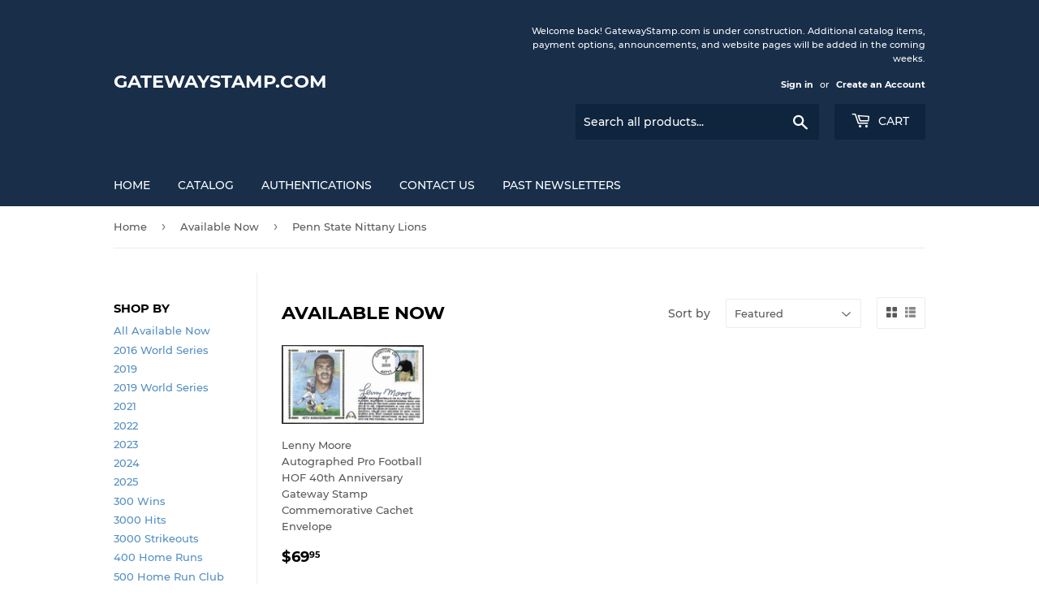

--- FILE ---
content_type: text/html; charset=utf-8
request_url: https://gatewaystamp.com/collections/hank-aaron-hall-of-fame-induction/penn-state-nittany-lions
body_size: 24797
content:
<!doctype html>
<html class="no-touch no-js" lang="en">
<head>
  <script>(function(H){H.className=H.className.replace(/\bno-js\b/,'js')})(document.documentElement)</script>
  <!-- Basic page needs ================================================== -->
  <meta charset="utf-8">
  <meta http-equiv="X-UA-Compatible" content="IE=edge,chrome=1">

  

  <!-- Title and description ================================================== -->
  <title>
  Available Now &ndash; Tagged &quot;Penn State Nittany Lions&quot; &ndash; GatewayStamp.com
  </title>

  

  <!-- Product meta ================================================== -->
  <!-- /snippets/social-meta-tags.liquid -->




<meta property="og:site_name" content="GatewayStamp.com">
<meta property="og:url" content="https://gatewaystamp.com/collections/hank-aaron-hall-of-fame-induction/penn-state-nittany-lions">
<meta property="og:title" content="Available Now">
<meta property="og:type" content="product.group">
<meta property="og:description" content="Guaranteed authentic autographs from sports, politics, and others.  Gateway Stamp has been a trusted source of signed memorabilia for more than forty-five years.
Welcome to GatewayStamp.com!">

<meta property="og:image" content="http://gatewaystamp.com/cdn/shop/collections/Randy_Johnson_Perfect_1200x1200.jpg?v=1708108002">
<meta property="og:image:secure_url" content="https://gatewaystamp.com/cdn/shop/collections/Randy_Johnson_Perfect_1200x1200.jpg?v=1708108002">


<meta name="twitter:card" content="summary_large_image">
<meta name="twitter:title" content="Available Now">
<meta name="twitter:description" content="Guaranteed authentic autographs from sports, politics, and others.  Gateway Stamp has been a trusted source of signed memorabilia for more than forty-five years.
Welcome to GatewayStamp.com!">


  <!-- Helpers ================================================== -->
  <link rel="canonical" href="https://gatewaystamp.com/collections/hank-aaron-hall-of-fame-induction/penn-state-nittany-lions">
  <meta name="viewport" content="width=device-width,initial-scale=1">

  <!-- CSS ================================================== -->
  <link href="//gatewaystamp.com/cdn/shop/t/4/assets/theme.scss.css?v=153869065873474099621676406521" rel="stylesheet" type="text/css" media="all" />

  <!-- Header hook for plugins ================================================== -->
  <script>window.performance && window.performance.mark && window.performance.mark('shopify.content_for_header.start');</script><meta id="shopify-digital-wallet" name="shopify-digital-wallet" content="/48485597347/digital_wallets/dialog">
<meta name="shopify-checkout-api-token" content="2e4e396c46fb5aac2ca63c9a51d97d37">
<meta id="in-context-paypal-metadata" data-shop-id="48485597347" data-venmo-supported="false" data-environment="production" data-locale="en_US" data-paypal-v4="true" data-currency="USD">
<link rel="alternate" type="application/atom+xml" title="Feed" href="/collections/hank-aaron-hall-of-fame-induction/penn-state-nittany-lions.atom" />
<link rel="alternate" type="application/json+oembed" href="https://gatewaystamp.com/collections/hank-aaron-hall-of-fame-induction/penn-state-nittany-lions.oembed">
<script async="async" src="/checkouts/internal/preloads.js?locale=en-US"></script>
<link rel="preconnect" href="https://shop.app" crossorigin="anonymous">
<script async="async" src="https://shop.app/checkouts/internal/preloads.js?locale=en-US&shop_id=48485597347" crossorigin="anonymous"></script>
<script id="apple-pay-shop-capabilities" type="application/json">{"shopId":48485597347,"countryCode":"US","currencyCode":"USD","merchantCapabilities":["supports3DS"],"merchantId":"gid:\/\/shopify\/Shop\/48485597347","merchantName":"GatewayStamp.com","requiredBillingContactFields":["postalAddress","email"],"requiredShippingContactFields":["postalAddress","email"],"shippingType":"shipping","supportedNetworks":["visa","masterCard","amex","discover","elo","jcb"],"total":{"type":"pending","label":"GatewayStamp.com","amount":"1.00"},"shopifyPaymentsEnabled":true,"supportsSubscriptions":true}</script>
<script id="shopify-features" type="application/json">{"accessToken":"2e4e396c46fb5aac2ca63c9a51d97d37","betas":["rich-media-storefront-analytics"],"domain":"gatewaystamp.com","predictiveSearch":true,"shopId":48485597347,"locale":"en"}</script>
<script>var Shopify = Shopify || {};
Shopify.shop = "gateway-stamp-autographs.myshopify.com";
Shopify.locale = "en";
Shopify.currency = {"active":"USD","rate":"1.0"};
Shopify.country = "US";
Shopify.theme = {"name":"Supply","id":120453890211,"schema_name":"Supply","schema_version":"9.3.0","theme_store_id":679,"role":"main"};
Shopify.theme.handle = "null";
Shopify.theme.style = {"id":null,"handle":null};
Shopify.cdnHost = "gatewaystamp.com/cdn";
Shopify.routes = Shopify.routes || {};
Shopify.routes.root = "/";</script>
<script type="module">!function(o){(o.Shopify=o.Shopify||{}).modules=!0}(window);</script>
<script>!function(o){function n(){var o=[];function n(){o.push(Array.prototype.slice.apply(arguments))}return n.q=o,n}var t=o.Shopify=o.Shopify||{};t.loadFeatures=n(),t.autoloadFeatures=n()}(window);</script>
<script>
  window.ShopifyPay = window.ShopifyPay || {};
  window.ShopifyPay.apiHost = "shop.app\/pay";
  window.ShopifyPay.redirectState = null;
</script>
<script id="shop-js-analytics" type="application/json">{"pageType":"collection"}</script>
<script defer="defer" async type="module" src="//gatewaystamp.com/cdn/shopifycloud/shop-js/modules/v2/client.init-shop-cart-sync_IZsNAliE.en.esm.js"></script>
<script defer="defer" async type="module" src="//gatewaystamp.com/cdn/shopifycloud/shop-js/modules/v2/chunk.common_0OUaOowp.esm.js"></script>
<script type="module">
  await import("//gatewaystamp.com/cdn/shopifycloud/shop-js/modules/v2/client.init-shop-cart-sync_IZsNAliE.en.esm.js");
await import("//gatewaystamp.com/cdn/shopifycloud/shop-js/modules/v2/chunk.common_0OUaOowp.esm.js");

  window.Shopify.SignInWithShop?.initShopCartSync?.({"fedCMEnabled":true,"windoidEnabled":true});

</script>
<script>
  window.Shopify = window.Shopify || {};
  if (!window.Shopify.featureAssets) window.Shopify.featureAssets = {};
  window.Shopify.featureAssets['shop-js'] = {"shop-cart-sync":["modules/v2/client.shop-cart-sync_DLOhI_0X.en.esm.js","modules/v2/chunk.common_0OUaOowp.esm.js"],"init-fed-cm":["modules/v2/client.init-fed-cm_C6YtU0w6.en.esm.js","modules/v2/chunk.common_0OUaOowp.esm.js"],"shop-button":["modules/v2/client.shop-button_BCMx7GTG.en.esm.js","modules/v2/chunk.common_0OUaOowp.esm.js"],"shop-cash-offers":["modules/v2/client.shop-cash-offers_BT26qb5j.en.esm.js","modules/v2/chunk.common_0OUaOowp.esm.js","modules/v2/chunk.modal_CGo_dVj3.esm.js"],"init-windoid":["modules/v2/client.init-windoid_B9PkRMql.en.esm.js","modules/v2/chunk.common_0OUaOowp.esm.js"],"init-shop-email-lookup-coordinator":["modules/v2/client.init-shop-email-lookup-coordinator_DZkqjsbU.en.esm.js","modules/v2/chunk.common_0OUaOowp.esm.js"],"shop-toast-manager":["modules/v2/client.shop-toast-manager_Di2EnuM7.en.esm.js","modules/v2/chunk.common_0OUaOowp.esm.js"],"shop-login-button":["modules/v2/client.shop-login-button_BtqW_SIO.en.esm.js","modules/v2/chunk.common_0OUaOowp.esm.js","modules/v2/chunk.modal_CGo_dVj3.esm.js"],"avatar":["modules/v2/client.avatar_BTnouDA3.en.esm.js"],"pay-button":["modules/v2/client.pay-button_CWa-C9R1.en.esm.js","modules/v2/chunk.common_0OUaOowp.esm.js"],"init-shop-cart-sync":["modules/v2/client.init-shop-cart-sync_IZsNAliE.en.esm.js","modules/v2/chunk.common_0OUaOowp.esm.js"],"init-customer-accounts":["modules/v2/client.init-customer-accounts_DenGwJTU.en.esm.js","modules/v2/client.shop-login-button_BtqW_SIO.en.esm.js","modules/v2/chunk.common_0OUaOowp.esm.js","modules/v2/chunk.modal_CGo_dVj3.esm.js"],"init-shop-for-new-customer-accounts":["modules/v2/client.init-shop-for-new-customer-accounts_JdHXxpS9.en.esm.js","modules/v2/client.shop-login-button_BtqW_SIO.en.esm.js","modules/v2/chunk.common_0OUaOowp.esm.js","modules/v2/chunk.modal_CGo_dVj3.esm.js"],"init-customer-accounts-sign-up":["modules/v2/client.init-customer-accounts-sign-up_D6__K_p8.en.esm.js","modules/v2/client.shop-login-button_BtqW_SIO.en.esm.js","modules/v2/chunk.common_0OUaOowp.esm.js","modules/v2/chunk.modal_CGo_dVj3.esm.js"],"checkout-modal":["modules/v2/client.checkout-modal_C_ZQDY6s.en.esm.js","modules/v2/chunk.common_0OUaOowp.esm.js","modules/v2/chunk.modal_CGo_dVj3.esm.js"],"shop-follow-button":["modules/v2/client.shop-follow-button_XetIsj8l.en.esm.js","modules/v2/chunk.common_0OUaOowp.esm.js","modules/v2/chunk.modal_CGo_dVj3.esm.js"],"lead-capture":["modules/v2/client.lead-capture_DvA72MRN.en.esm.js","modules/v2/chunk.common_0OUaOowp.esm.js","modules/v2/chunk.modal_CGo_dVj3.esm.js"],"shop-login":["modules/v2/client.shop-login_ClXNxyh6.en.esm.js","modules/v2/chunk.common_0OUaOowp.esm.js","modules/v2/chunk.modal_CGo_dVj3.esm.js"],"payment-terms":["modules/v2/client.payment-terms_CNlwjfZz.en.esm.js","modules/v2/chunk.common_0OUaOowp.esm.js","modules/v2/chunk.modal_CGo_dVj3.esm.js"]};
</script>
<script id="__st">var __st={"a":48485597347,"offset":-18000,"reqid":"f1a97e42-bfed-47ab-85cf-5d43ccd9f433-1768499338","pageurl":"gatewaystamp.com\/collections\/hank-aaron-hall-of-fame-induction\/penn-state-nittany-lions","u":"0b0e77bd6aba","p":"collection","rtyp":"collection","rid":219480064163};</script>
<script>window.ShopifyPaypalV4VisibilityTracking = true;</script>
<script id="captcha-bootstrap">!function(){'use strict';const t='contact',e='account',n='new_comment',o=[[t,t],['blogs',n],['comments',n],[t,'customer']],c=[[e,'customer_login'],[e,'guest_login'],[e,'recover_customer_password'],[e,'create_customer']],r=t=>t.map((([t,e])=>`form[action*='/${t}']:not([data-nocaptcha='true']) input[name='form_type'][value='${e}']`)).join(','),a=t=>()=>t?[...document.querySelectorAll(t)].map((t=>t.form)):[];function s(){const t=[...o],e=r(t);return a(e)}const i='password',u='form_key',d=['recaptcha-v3-token','g-recaptcha-response','h-captcha-response',i],f=()=>{try{return window.sessionStorage}catch{return}},m='__shopify_v',_=t=>t.elements[u];function p(t,e,n=!1){try{const o=window.sessionStorage,c=JSON.parse(o.getItem(e)),{data:r}=function(t){const{data:e,action:n}=t;return t[m]||n?{data:e,action:n}:{data:t,action:n}}(c);for(const[e,n]of Object.entries(r))t.elements[e]&&(t.elements[e].value=n);n&&o.removeItem(e)}catch(o){console.error('form repopulation failed',{error:o})}}const l='form_type',E='cptcha';function T(t){t.dataset[E]=!0}const w=window,h=w.document,L='Shopify',v='ce_forms',y='captcha';let A=!1;((t,e)=>{const n=(g='f06e6c50-85a8-45c8-87d0-21a2b65856fe',I='https://cdn.shopify.com/shopifycloud/storefront-forms-hcaptcha/ce_storefront_forms_captcha_hcaptcha.v1.5.2.iife.js',D={infoText:'Protected by hCaptcha',privacyText:'Privacy',termsText:'Terms'},(t,e,n)=>{const o=w[L][v],c=o.bindForm;if(c)return c(t,g,e,D).then(n);var r;o.q.push([[t,g,e,D],n]),r=I,A||(h.body.append(Object.assign(h.createElement('script'),{id:'captcha-provider',async:!0,src:r})),A=!0)});var g,I,D;w[L]=w[L]||{},w[L][v]=w[L][v]||{},w[L][v].q=[],w[L][y]=w[L][y]||{},w[L][y].protect=function(t,e){n(t,void 0,e),T(t)},Object.freeze(w[L][y]),function(t,e,n,w,h,L){const[v,y,A,g]=function(t,e,n){const i=e?o:[],u=t?c:[],d=[...i,...u],f=r(d),m=r(i),_=r(d.filter((([t,e])=>n.includes(e))));return[a(f),a(m),a(_),s()]}(w,h,L),I=t=>{const e=t.target;return e instanceof HTMLFormElement?e:e&&e.form},D=t=>v().includes(t);t.addEventListener('submit',(t=>{const e=I(t);if(!e)return;const n=D(e)&&!e.dataset.hcaptchaBound&&!e.dataset.recaptchaBound,o=_(e),c=g().includes(e)&&(!o||!o.value);(n||c)&&t.preventDefault(),c&&!n&&(function(t){try{if(!f())return;!function(t){const e=f();if(!e)return;const n=_(t);if(!n)return;const o=n.value;o&&e.removeItem(o)}(t);const e=Array.from(Array(32),(()=>Math.random().toString(36)[2])).join('');!function(t,e){_(t)||t.append(Object.assign(document.createElement('input'),{type:'hidden',name:u})),t.elements[u].value=e}(t,e),function(t,e){const n=f();if(!n)return;const o=[...t.querySelectorAll(`input[type='${i}']`)].map((({name:t})=>t)),c=[...d,...o],r={};for(const[a,s]of new FormData(t).entries())c.includes(a)||(r[a]=s);n.setItem(e,JSON.stringify({[m]:1,action:t.action,data:r}))}(t,e)}catch(e){console.error('failed to persist form',e)}}(e),e.submit())}));const S=(t,e)=>{t&&!t.dataset[E]&&(n(t,e.some((e=>e===t))),T(t))};for(const o of['focusin','change'])t.addEventListener(o,(t=>{const e=I(t);D(e)&&S(e,y())}));const B=e.get('form_key'),M=e.get(l),P=B&&M;t.addEventListener('DOMContentLoaded',(()=>{const t=y();if(P)for(const e of t)e.elements[l].value===M&&p(e,B);[...new Set([...A(),...v().filter((t=>'true'===t.dataset.shopifyCaptcha))])].forEach((e=>S(e,t)))}))}(h,new URLSearchParams(w.location.search),n,t,e,['guest_login'])})(!0,!0)}();</script>
<script integrity="sha256-4kQ18oKyAcykRKYeNunJcIwy7WH5gtpwJnB7kiuLZ1E=" data-source-attribution="shopify.loadfeatures" defer="defer" src="//gatewaystamp.com/cdn/shopifycloud/storefront/assets/storefront/load_feature-a0a9edcb.js" crossorigin="anonymous"></script>
<script crossorigin="anonymous" defer="defer" src="//gatewaystamp.com/cdn/shopifycloud/storefront/assets/shopify_pay/storefront-65b4c6d7.js?v=20250812"></script>
<script data-source-attribution="shopify.dynamic_checkout.dynamic.init">var Shopify=Shopify||{};Shopify.PaymentButton=Shopify.PaymentButton||{isStorefrontPortableWallets:!0,init:function(){window.Shopify.PaymentButton.init=function(){};var t=document.createElement("script");t.src="https://gatewaystamp.com/cdn/shopifycloud/portable-wallets/latest/portable-wallets.en.js",t.type="module",document.head.appendChild(t)}};
</script>
<script data-source-attribution="shopify.dynamic_checkout.buyer_consent">
  function portableWalletsHideBuyerConsent(e){var t=document.getElementById("shopify-buyer-consent"),n=document.getElementById("shopify-subscription-policy-button");t&&n&&(t.classList.add("hidden"),t.setAttribute("aria-hidden","true"),n.removeEventListener("click",e))}function portableWalletsShowBuyerConsent(e){var t=document.getElementById("shopify-buyer-consent"),n=document.getElementById("shopify-subscription-policy-button");t&&n&&(t.classList.remove("hidden"),t.removeAttribute("aria-hidden"),n.addEventListener("click",e))}window.Shopify?.PaymentButton&&(window.Shopify.PaymentButton.hideBuyerConsent=portableWalletsHideBuyerConsent,window.Shopify.PaymentButton.showBuyerConsent=portableWalletsShowBuyerConsent);
</script>
<script data-source-attribution="shopify.dynamic_checkout.cart.bootstrap">document.addEventListener("DOMContentLoaded",(function(){function t(){return document.querySelector("shopify-accelerated-checkout-cart, shopify-accelerated-checkout")}if(t())Shopify.PaymentButton.init();else{new MutationObserver((function(e,n){t()&&(Shopify.PaymentButton.init(),n.disconnect())})).observe(document.body,{childList:!0,subtree:!0})}}));
</script>
<link id="shopify-accelerated-checkout-styles" rel="stylesheet" media="screen" href="https://gatewaystamp.com/cdn/shopifycloud/portable-wallets/latest/accelerated-checkout-backwards-compat.css" crossorigin="anonymous">
<style id="shopify-accelerated-checkout-cart">
        #shopify-buyer-consent {
  margin-top: 1em;
  display: inline-block;
  width: 100%;
}

#shopify-buyer-consent.hidden {
  display: none;
}

#shopify-subscription-policy-button {
  background: none;
  border: none;
  padding: 0;
  text-decoration: underline;
  font-size: inherit;
  cursor: pointer;
}

#shopify-subscription-policy-button::before {
  box-shadow: none;
}

      </style>

<script>window.performance && window.performance.mark && window.performance.mark('shopify.content_for_header.end');</script>

  
  

  <script src="//gatewaystamp.com/cdn/shop/t/4/assets/jquery-2.2.3.min.js?v=58211863146907186831614965455" type="text/javascript"></script>

  <script src="//gatewaystamp.com/cdn/shop/t/4/assets/lazysizes.min.js?v=8147953233334221341614965455" async="async"></script>
  <script src="//gatewaystamp.com/cdn/shop/t/4/assets/vendor.js?v=106177282645720727331614965457" defer="defer"></script>
  <script src="//gatewaystamp.com/cdn/shop/t/4/assets/theme.js?v=88090588602936917221614965471" defer="defer"></script>


<link href="https://monorail-edge.shopifysvc.com" rel="dns-prefetch">
<script>(function(){if ("sendBeacon" in navigator && "performance" in window) {try {var session_token_from_headers = performance.getEntriesByType('navigation')[0].serverTiming.find(x => x.name == '_s').description;} catch {var session_token_from_headers = undefined;}var session_cookie_matches = document.cookie.match(/_shopify_s=([^;]*)/);var session_token_from_cookie = session_cookie_matches && session_cookie_matches.length === 2 ? session_cookie_matches[1] : "";var session_token = session_token_from_headers || session_token_from_cookie || "";function handle_abandonment_event(e) {var entries = performance.getEntries().filter(function(entry) {return /monorail-edge.shopifysvc.com/.test(entry.name);});if (!window.abandonment_tracked && entries.length === 0) {window.abandonment_tracked = true;var currentMs = Date.now();var navigation_start = performance.timing.navigationStart;var payload = {shop_id: 48485597347,url: window.location.href,navigation_start,duration: currentMs - navigation_start,session_token,page_type: "collection"};window.navigator.sendBeacon("https://monorail-edge.shopifysvc.com/v1/produce", JSON.stringify({schema_id: "online_store_buyer_site_abandonment/1.1",payload: payload,metadata: {event_created_at_ms: currentMs,event_sent_at_ms: currentMs}}));}}window.addEventListener('pagehide', handle_abandonment_event);}}());</script>
<script id="web-pixels-manager-setup">(function e(e,d,r,n,o){if(void 0===o&&(o={}),!Boolean(null===(a=null===(i=window.Shopify)||void 0===i?void 0:i.analytics)||void 0===a?void 0:a.replayQueue)){var i,a;window.Shopify=window.Shopify||{};var t=window.Shopify;t.analytics=t.analytics||{};var s=t.analytics;s.replayQueue=[],s.publish=function(e,d,r){return s.replayQueue.push([e,d,r]),!0};try{self.performance.mark("wpm:start")}catch(e){}var l=function(){var e={modern:/Edge?\/(1{2}[4-9]|1[2-9]\d|[2-9]\d{2}|\d{4,})\.\d+(\.\d+|)|Firefox\/(1{2}[4-9]|1[2-9]\d|[2-9]\d{2}|\d{4,})\.\d+(\.\d+|)|Chrom(ium|e)\/(9{2}|\d{3,})\.\d+(\.\d+|)|(Maci|X1{2}).+ Version\/(15\.\d+|(1[6-9]|[2-9]\d|\d{3,})\.\d+)([,.]\d+|)( \(\w+\)|)( Mobile\/\w+|) Safari\/|Chrome.+OPR\/(9{2}|\d{3,})\.\d+\.\d+|(CPU[ +]OS|iPhone[ +]OS|CPU[ +]iPhone|CPU IPhone OS|CPU iPad OS)[ +]+(15[._]\d+|(1[6-9]|[2-9]\d|\d{3,})[._]\d+)([._]\d+|)|Android:?[ /-](13[3-9]|1[4-9]\d|[2-9]\d{2}|\d{4,})(\.\d+|)(\.\d+|)|Android.+Firefox\/(13[5-9]|1[4-9]\d|[2-9]\d{2}|\d{4,})\.\d+(\.\d+|)|Android.+Chrom(ium|e)\/(13[3-9]|1[4-9]\d|[2-9]\d{2}|\d{4,})\.\d+(\.\d+|)|SamsungBrowser\/([2-9]\d|\d{3,})\.\d+/,legacy:/Edge?\/(1[6-9]|[2-9]\d|\d{3,})\.\d+(\.\d+|)|Firefox\/(5[4-9]|[6-9]\d|\d{3,})\.\d+(\.\d+|)|Chrom(ium|e)\/(5[1-9]|[6-9]\d|\d{3,})\.\d+(\.\d+|)([\d.]+$|.*Safari\/(?![\d.]+ Edge\/[\d.]+$))|(Maci|X1{2}).+ Version\/(10\.\d+|(1[1-9]|[2-9]\d|\d{3,})\.\d+)([,.]\d+|)( \(\w+\)|)( Mobile\/\w+|) Safari\/|Chrome.+OPR\/(3[89]|[4-9]\d|\d{3,})\.\d+\.\d+|(CPU[ +]OS|iPhone[ +]OS|CPU[ +]iPhone|CPU IPhone OS|CPU iPad OS)[ +]+(10[._]\d+|(1[1-9]|[2-9]\d|\d{3,})[._]\d+)([._]\d+|)|Android:?[ /-](13[3-9]|1[4-9]\d|[2-9]\d{2}|\d{4,})(\.\d+|)(\.\d+|)|Mobile Safari.+OPR\/([89]\d|\d{3,})\.\d+\.\d+|Android.+Firefox\/(13[5-9]|1[4-9]\d|[2-9]\d{2}|\d{4,})\.\d+(\.\d+|)|Android.+Chrom(ium|e)\/(13[3-9]|1[4-9]\d|[2-9]\d{2}|\d{4,})\.\d+(\.\d+|)|Android.+(UC? ?Browser|UCWEB|U3)[ /]?(15\.([5-9]|\d{2,})|(1[6-9]|[2-9]\d|\d{3,})\.\d+)\.\d+|SamsungBrowser\/(5\.\d+|([6-9]|\d{2,})\.\d+)|Android.+MQ{2}Browser\/(14(\.(9|\d{2,})|)|(1[5-9]|[2-9]\d|\d{3,})(\.\d+|))(\.\d+|)|K[Aa][Ii]OS\/(3\.\d+|([4-9]|\d{2,})\.\d+)(\.\d+|)/},d=e.modern,r=e.legacy,n=navigator.userAgent;return n.match(d)?"modern":n.match(r)?"legacy":"unknown"}(),u="modern"===l?"modern":"legacy",c=(null!=n?n:{modern:"",legacy:""})[u],f=function(e){return[e.baseUrl,"/wpm","/b",e.hashVersion,"modern"===e.buildTarget?"m":"l",".js"].join("")}({baseUrl:d,hashVersion:r,buildTarget:u}),m=function(e){var d=e.version,r=e.bundleTarget,n=e.surface,o=e.pageUrl,i=e.monorailEndpoint;return{emit:function(e){var a=e.status,t=e.errorMsg,s=(new Date).getTime(),l=JSON.stringify({metadata:{event_sent_at_ms:s},events:[{schema_id:"web_pixels_manager_load/3.1",payload:{version:d,bundle_target:r,page_url:o,status:a,surface:n,error_msg:t},metadata:{event_created_at_ms:s}}]});if(!i)return console&&console.warn&&console.warn("[Web Pixels Manager] No Monorail endpoint provided, skipping logging."),!1;try{return self.navigator.sendBeacon.bind(self.navigator)(i,l)}catch(e){}var u=new XMLHttpRequest;try{return u.open("POST",i,!0),u.setRequestHeader("Content-Type","text/plain"),u.send(l),!0}catch(e){return console&&console.warn&&console.warn("[Web Pixels Manager] Got an unhandled error while logging to Monorail."),!1}}}}({version:r,bundleTarget:l,surface:e.surface,pageUrl:self.location.href,monorailEndpoint:e.monorailEndpoint});try{o.browserTarget=l,function(e){var d=e.src,r=e.async,n=void 0===r||r,o=e.onload,i=e.onerror,a=e.sri,t=e.scriptDataAttributes,s=void 0===t?{}:t,l=document.createElement("script"),u=document.querySelector("head"),c=document.querySelector("body");if(l.async=n,l.src=d,a&&(l.integrity=a,l.crossOrigin="anonymous"),s)for(var f in s)if(Object.prototype.hasOwnProperty.call(s,f))try{l.dataset[f]=s[f]}catch(e){}if(o&&l.addEventListener("load",o),i&&l.addEventListener("error",i),u)u.appendChild(l);else{if(!c)throw new Error("Did not find a head or body element to append the script");c.appendChild(l)}}({src:f,async:!0,onload:function(){if(!function(){var e,d;return Boolean(null===(d=null===(e=window.Shopify)||void 0===e?void 0:e.analytics)||void 0===d?void 0:d.initialized)}()){var d=window.webPixelsManager.init(e)||void 0;if(d){var r=window.Shopify.analytics;r.replayQueue.forEach((function(e){var r=e[0],n=e[1],o=e[2];d.publishCustomEvent(r,n,o)})),r.replayQueue=[],r.publish=d.publishCustomEvent,r.visitor=d.visitor,r.initialized=!0}}},onerror:function(){return m.emit({status:"failed",errorMsg:"".concat(f," has failed to load")})},sri:function(e){var d=/^sha384-[A-Za-z0-9+/=]+$/;return"string"==typeof e&&d.test(e)}(c)?c:"",scriptDataAttributes:o}),m.emit({status:"loading"})}catch(e){m.emit({status:"failed",errorMsg:(null==e?void 0:e.message)||"Unknown error"})}}})({shopId: 48485597347,storefrontBaseUrl: "https://gatewaystamp.com",extensionsBaseUrl: "https://extensions.shopifycdn.com/cdn/shopifycloud/web-pixels-manager",monorailEndpoint: "https://monorail-edge.shopifysvc.com/unstable/produce_batch",surface: "storefront-renderer",enabledBetaFlags: ["2dca8a86"],webPixelsConfigList: [{"id":"shopify-app-pixel","configuration":"{}","eventPayloadVersion":"v1","runtimeContext":"STRICT","scriptVersion":"0450","apiClientId":"shopify-pixel","type":"APP","privacyPurposes":["ANALYTICS","MARKETING"]},{"id":"shopify-custom-pixel","eventPayloadVersion":"v1","runtimeContext":"LAX","scriptVersion":"0450","apiClientId":"shopify-pixel","type":"CUSTOM","privacyPurposes":["ANALYTICS","MARKETING"]}],isMerchantRequest: false,initData: {"shop":{"name":"GatewayStamp.com","paymentSettings":{"currencyCode":"USD"},"myshopifyDomain":"gateway-stamp-autographs.myshopify.com","countryCode":"US","storefrontUrl":"https:\/\/gatewaystamp.com"},"customer":null,"cart":null,"checkout":null,"productVariants":[],"purchasingCompany":null},},"https://gatewaystamp.com/cdn","fcfee988w5aeb613cpc8e4bc33m6693e112",{"modern":"","legacy":""},{"shopId":"48485597347","storefrontBaseUrl":"https:\/\/gatewaystamp.com","extensionBaseUrl":"https:\/\/extensions.shopifycdn.com\/cdn\/shopifycloud\/web-pixels-manager","surface":"storefront-renderer","enabledBetaFlags":"[\"2dca8a86\"]","isMerchantRequest":"false","hashVersion":"fcfee988w5aeb613cpc8e4bc33m6693e112","publish":"custom","events":"[[\"page_viewed\",{}],[\"collection_viewed\",{\"collection\":{\"id\":\"219480064163\",\"title\":\"Available Now\",\"productVariants\":[{\"price\":{\"amount\":69.95,\"currencyCode\":\"USD\"},\"product\":{\"title\":\"Lenny Moore Autographed Pro Football HOF 40th Anniversary Gateway Stamp Commemorative Cachet Envelope\",\"vendor\":\"GatewayStamp.com\",\"id\":\"7390279663779\",\"untranslatedTitle\":\"Lenny Moore Autographed Pro Football HOF 40th Anniversary Gateway Stamp Commemorative Cachet Envelope\",\"url\":\"\/products\/lenny-moore-autographed-gateway-stamp-commemorative-cachet-envelope\",\"type\":\"\"},\"id\":\"41904238297251\",\"image\":{\"src\":\"\/\/gatewaystamp.com\/cdn\/shop\/products\/LennyMoore_1.jpg?v=1637450044\"},\"sku\":\"\",\"title\":\"Default Title\",\"untranslatedTitle\":\"Default Title\"}]}}]]"});</script><script>
  window.ShopifyAnalytics = window.ShopifyAnalytics || {};
  window.ShopifyAnalytics.meta = window.ShopifyAnalytics.meta || {};
  window.ShopifyAnalytics.meta.currency = 'USD';
  var meta = {"products":[{"id":7390279663779,"gid":"gid:\/\/shopify\/Product\/7390279663779","vendor":"GatewayStamp.com","type":"","handle":"lenny-moore-autographed-gateway-stamp-commemorative-cachet-envelope","variants":[{"id":41904238297251,"price":6995,"name":"Lenny Moore Autographed Pro Football HOF 40th Anniversary Gateway Stamp Commemorative Cachet Envelope","public_title":null,"sku":""}],"remote":false}],"page":{"pageType":"collection","resourceType":"collection","resourceId":219480064163,"requestId":"f1a97e42-bfed-47ab-85cf-5d43ccd9f433-1768499338"}};
  for (var attr in meta) {
    window.ShopifyAnalytics.meta[attr] = meta[attr];
  }
</script>
<script class="analytics">
  (function () {
    var customDocumentWrite = function(content) {
      var jquery = null;

      if (window.jQuery) {
        jquery = window.jQuery;
      } else if (window.Checkout && window.Checkout.$) {
        jquery = window.Checkout.$;
      }

      if (jquery) {
        jquery('body').append(content);
      }
    };

    var hasLoggedConversion = function(token) {
      if (token) {
        return document.cookie.indexOf('loggedConversion=' + token) !== -1;
      }
      return false;
    }

    var setCookieIfConversion = function(token) {
      if (token) {
        var twoMonthsFromNow = new Date(Date.now());
        twoMonthsFromNow.setMonth(twoMonthsFromNow.getMonth() + 2);

        document.cookie = 'loggedConversion=' + token + '; expires=' + twoMonthsFromNow;
      }
    }

    var trekkie = window.ShopifyAnalytics.lib = window.trekkie = window.trekkie || [];
    if (trekkie.integrations) {
      return;
    }
    trekkie.methods = [
      'identify',
      'page',
      'ready',
      'track',
      'trackForm',
      'trackLink'
    ];
    trekkie.factory = function(method) {
      return function() {
        var args = Array.prototype.slice.call(arguments);
        args.unshift(method);
        trekkie.push(args);
        return trekkie;
      };
    };
    for (var i = 0; i < trekkie.methods.length; i++) {
      var key = trekkie.methods[i];
      trekkie[key] = trekkie.factory(key);
    }
    trekkie.load = function(config) {
      trekkie.config = config || {};
      trekkie.config.initialDocumentCookie = document.cookie;
      var first = document.getElementsByTagName('script')[0];
      var script = document.createElement('script');
      script.type = 'text/javascript';
      script.onerror = function(e) {
        var scriptFallback = document.createElement('script');
        scriptFallback.type = 'text/javascript';
        scriptFallback.onerror = function(error) {
                var Monorail = {
      produce: function produce(monorailDomain, schemaId, payload) {
        var currentMs = new Date().getTime();
        var event = {
          schema_id: schemaId,
          payload: payload,
          metadata: {
            event_created_at_ms: currentMs,
            event_sent_at_ms: currentMs
          }
        };
        return Monorail.sendRequest("https://" + monorailDomain + "/v1/produce", JSON.stringify(event));
      },
      sendRequest: function sendRequest(endpointUrl, payload) {
        // Try the sendBeacon API
        if (window && window.navigator && typeof window.navigator.sendBeacon === 'function' && typeof window.Blob === 'function' && !Monorail.isIos12()) {
          var blobData = new window.Blob([payload], {
            type: 'text/plain'
          });

          if (window.navigator.sendBeacon(endpointUrl, blobData)) {
            return true;
          } // sendBeacon was not successful

        } // XHR beacon

        var xhr = new XMLHttpRequest();

        try {
          xhr.open('POST', endpointUrl);
          xhr.setRequestHeader('Content-Type', 'text/plain');
          xhr.send(payload);
        } catch (e) {
          console.log(e);
        }

        return false;
      },
      isIos12: function isIos12() {
        return window.navigator.userAgent.lastIndexOf('iPhone; CPU iPhone OS 12_') !== -1 || window.navigator.userAgent.lastIndexOf('iPad; CPU OS 12_') !== -1;
      }
    };
    Monorail.produce('monorail-edge.shopifysvc.com',
      'trekkie_storefront_load_errors/1.1',
      {shop_id: 48485597347,
      theme_id: 120453890211,
      app_name: "storefront",
      context_url: window.location.href,
      source_url: "//gatewaystamp.com/cdn/s/trekkie.storefront.cd680fe47e6c39ca5d5df5f0a32d569bc48c0f27.min.js"});

        };
        scriptFallback.async = true;
        scriptFallback.src = '//gatewaystamp.com/cdn/s/trekkie.storefront.cd680fe47e6c39ca5d5df5f0a32d569bc48c0f27.min.js';
        first.parentNode.insertBefore(scriptFallback, first);
      };
      script.async = true;
      script.src = '//gatewaystamp.com/cdn/s/trekkie.storefront.cd680fe47e6c39ca5d5df5f0a32d569bc48c0f27.min.js';
      first.parentNode.insertBefore(script, first);
    };
    trekkie.load(
      {"Trekkie":{"appName":"storefront","development":false,"defaultAttributes":{"shopId":48485597347,"isMerchantRequest":null,"themeId":120453890211,"themeCityHash":"600490234318392032","contentLanguage":"en","currency":"USD","eventMetadataId":"e8fd1450-0e81-43f4-834b-bdf9fa5c3a5c"},"isServerSideCookieWritingEnabled":true,"monorailRegion":"shop_domain","enabledBetaFlags":["65f19447"]},"Session Attribution":{},"S2S":{"facebookCapiEnabled":false,"source":"trekkie-storefront-renderer","apiClientId":580111}}
    );

    var loaded = false;
    trekkie.ready(function() {
      if (loaded) return;
      loaded = true;

      window.ShopifyAnalytics.lib = window.trekkie;

      var originalDocumentWrite = document.write;
      document.write = customDocumentWrite;
      try { window.ShopifyAnalytics.merchantGoogleAnalytics.call(this); } catch(error) {};
      document.write = originalDocumentWrite;

      window.ShopifyAnalytics.lib.page(null,{"pageType":"collection","resourceType":"collection","resourceId":219480064163,"requestId":"f1a97e42-bfed-47ab-85cf-5d43ccd9f433-1768499338","shopifyEmitted":true});

      var match = window.location.pathname.match(/checkouts\/(.+)\/(thank_you|post_purchase)/)
      var token = match? match[1]: undefined;
      if (!hasLoggedConversion(token)) {
        setCookieIfConversion(token);
        window.ShopifyAnalytics.lib.track("Viewed Product Category",{"currency":"USD","category":"Collection: hank-aaron-hall-of-fame-induction","collectionName":"hank-aaron-hall-of-fame-induction","collectionId":219480064163,"nonInteraction":true},undefined,undefined,{"shopifyEmitted":true});
      }
    });


        var eventsListenerScript = document.createElement('script');
        eventsListenerScript.async = true;
        eventsListenerScript.src = "//gatewaystamp.com/cdn/shopifycloud/storefront/assets/shop_events_listener-3da45d37.js";
        document.getElementsByTagName('head')[0].appendChild(eventsListenerScript);

})();</script>
<script
  defer
  src="https://gatewaystamp.com/cdn/shopifycloud/perf-kit/shopify-perf-kit-3.0.3.min.js"
  data-application="storefront-renderer"
  data-shop-id="48485597347"
  data-render-region="gcp-us-central1"
  data-page-type="collection"
  data-theme-instance-id="120453890211"
  data-theme-name="Supply"
  data-theme-version="9.3.0"
  data-monorail-region="shop_domain"
  data-resource-timing-sampling-rate="10"
  data-shs="true"
  data-shs-beacon="true"
  data-shs-export-with-fetch="true"
  data-shs-logs-sample-rate="1"
  data-shs-beacon-endpoint="https://gatewaystamp.com/api/collect"
></script>
</head>

<body id="available-now" class="template-collection">

  <div id="shopify-section-header" class="shopify-section header-section"><header class="site-header" role="banner" data-section-id="header" data-section-type="header-section">
  <div class="wrapper">

    <div class="grid--full">
      <div class="grid-item large--one-half">
        
          <div class="h1 header-logo" itemscope itemtype="http://schema.org/Organization">
        
          
            <a href="/" itemprop="url">GatewayStamp.com</a>
          
        
          </div>
        
      </div>

      <div class="grid-item large--one-half text-center large--text-right">
        
          <div class="site-header--text-links">
            
              

                <p>Welcome back!    GatewayStamp.com is under construction.  Additional catalog items, payment options, announcements, and website pages will be added in the coming weeks.</p>

              
            

            
              <span class="site-header--meta-links medium-down--hide">
                
                  <a href="/account/login" id="customer_login_link">Sign in</a>
                  <span class="site-header--spacer">or</span>
                  <a href="/account/register" id="customer_register_link">Create an Account</a>
                
              </span>
            
          </div>

          <br class="medium-down--hide">
        

        <form action="/search" method="get" class="search-bar" role="search">
  <input type="hidden" name="type" value="product">

  <input type="search" name="q" value="" placeholder="Search all products..." aria-label="Search all products...">
  <button type="submit" class="search-bar--submit icon-fallback-text">
    <span class="icon icon-search" aria-hidden="true"></span>
    <span class="fallback-text">Search</span>
  </button>
</form>


        <a href="/cart" class="header-cart-btn cart-toggle">
          <span class="icon icon-cart"></span>
          Cart <span class="cart-count cart-badge--desktop hidden-count">0</span>
        </a>
      </div>
    </div>

  </div>
</header>

<div id="mobileNavBar">
  <div class="display-table-cell">
    <button class="menu-toggle mobileNavBar-link" aria-controls="navBar" aria-expanded="false"><span class="icon icon-hamburger" aria-hidden="true"></span>Menu</button>
  </div>
  <div class="display-table-cell">
    <a href="/cart" class="cart-toggle mobileNavBar-link">
      <span class="icon icon-cart"></span>
      Cart <span class="cart-count hidden-count">0</span>
    </a>
  </div>
</div>

<nav class="nav-bar" id="navBar" role="navigation">
  <div class="wrapper">
    <form action="/search" method="get" class="search-bar" role="search">
  <input type="hidden" name="type" value="product">

  <input type="search" name="q" value="" placeholder="Search all products..." aria-label="Search all products...">
  <button type="submit" class="search-bar--submit icon-fallback-text">
    <span class="icon icon-search" aria-hidden="true"></span>
    <span class="fallback-text">Search</span>
  </button>
</form>

    <ul class="mobile-nav" id="MobileNav">
  
  
    
      <li>
        <a
          href="/"
          class="mobile-nav--link"
          data-meganav-type="child"
          >
            Home
        </a>
      </li>
    
  
    
      <li class="mobile-nav--active">
        <a
          href="/collections/hank-aaron-hall-of-fame-induction"
          class="mobile-nav--link"
          data-meganav-type="child"
          aria-current="page">
            Catalog
        </a>
      </li>
    
  
    
      <li>
        <a
          href="/pages/authentications"
          class="mobile-nav--link"
          data-meganav-type="child"
          >
            Authentications
        </a>
      </li>
    
  
    
      <li>
        <a
          href="/pages/contact-us"
          class="mobile-nav--link"
          data-meganav-type="child"
          >
            Contact Us
        </a>
      </li>
    
  
    
      <li>
        <a
          href="https://gatewaystamp.com/pages/past-newsletters"
          class="mobile-nav--link"
          data-meganav-type="child"
          >
            Past Newsletters
        </a>
      </li>
    
  

  
    
      <li class="customer-navlink large--hide"><a href="/account/login" id="customer_login_link">Sign in</a></li>
      <li class="customer-navlink large--hide"><a href="/account/register" id="customer_register_link">Create an Account</a></li>
    
  
</ul>

    <ul class="site-nav" id="AccessibleNav">
  
  
    
      <li>
        <a
          href="/"
          class="site-nav--link"
          data-meganav-type="child"
          >
            Home
        </a>
      </li>
    
  
    
      <li class="site-nav--active">
        <a
          href="/collections/hank-aaron-hall-of-fame-induction"
          class="site-nav--link"
          data-meganav-type="child"
          aria-current="page">
            Catalog
        </a>
      </li>
    
  
    
      <li>
        <a
          href="/pages/authentications"
          class="site-nav--link"
          data-meganav-type="child"
          >
            Authentications
        </a>
      </li>
    
  
    
      <li>
        <a
          href="/pages/contact-us"
          class="site-nav--link"
          data-meganav-type="child"
          >
            Contact Us
        </a>
      </li>
    
  
    
      <li>
        <a
          href="https://gatewaystamp.com/pages/past-newsletters"
          class="site-nav--link"
          data-meganav-type="child"
          >
            Past Newsletters
        </a>
      </li>
    
  

  
    
      <li class="customer-navlink large--hide"><a href="/account/login" id="customer_login_link">Sign in</a></li>
      <li class="customer-navlink large--hide"><a href="/account/register" id="customer_register_link">Create an Account</a></li>
    
  
</ul>

  </div>
</nav>




</div>

  <main class="wrapper main-content" role="main">

    

<div id="shopify-section-collection-template" class="shopify-section collection-template-section">








<nav class="breadcrumb" role="navigation" aria-label="breadcrumbs">
  <a href="/" title="Back to the frontpage">Home</a>

  

    <span class="divider" aria-hidden="true">&rsaquo;</span>

    
<a href="/collections/hank-aaron-hall-of-fame-induction" title="">Available Now</a>

      <span class="divider" aria-hidden="true">&rsaquo;</span>

      

        
        
        

        
        <span>
          Penn State Nittany Lions
        </span>
        

        

      

    

  
</nav>






<div id="CollectionSection" data-section-id="collection-template" data-section-type="collection-template">
  <div class="grid grid-border">

    
    <aside class="sidebar grid-item large--one-fifth collection-filters" id="collectionFilters">
      


  <h2 class="h3">Shop By</h2>
  

    
    <ul><li class="active-filter">
          
<a href="/collections/hank-aaron-hall-of-fame-induction">
              All
              
              Available Now
              
            </a>

          
</li>
      
        
        
        

        
          
            <li><a href="/collections/hank-aaron-hall-of-fame-induction/2016-world-series" title="Show products matching tag 2016 World Series">2016 World Series</a></li>
          
        
      
        
        
        

        
          
            <li><a href="/collections/hank-aaron-hall-of-fame-induction/2019" title="Show products matching tag 2019">2019</a></li>
          
        
      
        
        
        

        
          
            <li><a href="/collections/hank-aaron-hall-of-fame-induction/2019-world-series" title="Show products matching tag 2019 World Series">2019 World Series</a></li>
          
        
      
        
        
        

        
          
            <li><a href="/collections/hank-aaron-hall-of-fame-induction/2021" title="Show products matching tag 2021">2021</a></li>
          
        
      
        
        
        

        
          
            <li><a href="/collections/hank-aaron-hall-of-fame-induction/2022" title="Show products matching tag 2022">2022</a></li>
          
        
      
        
        
        

        
          
            <li><a href="/collections/hank-aaron-hall-of-fame-induction/2023" title="Show products matching tag 2023">2023</a></li>
          
        
      
        
        
        

        
          
            <li><a href="/collections/hank-aaron-hall-of-fame-induction/2024" title="Show products matching tag 2024">2024</a></li>
          
        
      
        
        
        

        
          
            <li><a href="/collections/hank-aaron-hall-of-fame-induction/2025" title="Show products matching tag 2025">2025</a></li>
          
        
      
        
        
        

        
          
            <li><a href="/collections/hank-aaron-hall-of-fame-induction/300-wins" title="Show products matching tag 300 Wins">300 Wins</a></li>
          
        
      
        
        
        

        
          
            <li><a href="/collections/hank-aaron-hall-of-fame-induction/3000-hits" title="Show products matching tag 3000 Hits">3000 Hits</a></li>
          
        
      
        
        
        

        
          
            <li><a href="/collections/hank-aaron-hall-of-fame-induction/3000-strikeouts" title="Show products matching tag 3000 Strikeouts">3000 Strikeouts</a></li>
          
        
      
        
        
        

        
          
            <li><a href="/collections/hank-aaron-hall-of-fame-induction/400-home-runs" title="Show products matching tag 400 Home Runs">400 Home Runs</a></li>
          
        
      
        
        
        

        
          
            <li><a href="/collections/hank-aaron-hall-of-fame-induction/500-home-run-club" title="Show products matching tag 500 Home Run Club">500 Home Run Club</a></li>
          
        
      
        
        
        

        
          
            <li><a href="/collections/hank-aaron-hall-of-fame-induction/500-home-runs" title="Show products matching tag 500 Home Runs">500 Home Runs</a></li>
          
        
      
        
        
        

        
          
            <li><a href="/collections/hank-aaron-hall-of-fame-induction/600-goals" title="Show products matching tag 600 Goals">600 Goals</a></li>
          
        
      
        
        
        

        
          
            <li><a href="/collections/hank-aaron-hall-of-fame-induction/600-home-run-club" title="Show products matching tag 600 Home Run Club">600 Home Run Club</a></li>
          
        
      
        
        
        

        
          
            <li><a href="/collections/hank-aaron-hall-of-fame-induction/700-home-run-club" title="Show products matching tag 700 Home Run Club">700 Home Run Club</a></li>
          
        
      
        
        
        

        
          
            <li><a href="/collections/hank-aaron-hall-of-fame-induction/9-11" title="Show products matching tag 9/11">9/11</a></li>
          
        
      
        
        
        

        
          
            <li><a href="/collections/hank-aaron-hall-of-fame-induction/all-star" title="Show products matching tag All Star">All Star</a></li>
          
        
      
        
        
        

        
          
            <li><a href="/collections/hank-aaron-hall-of-fame-induction/all-time-record" title="Show products matching tag All Time Record">All Time Record</a></li>
          
        
      
        
        
        

        
          
            <li><a href="/collections/hank-aaron-hall-of-fame-induction/all-star" title="Show products matching tag All-Star">All-Star</a></li>
          
        
      
        
        
        

        
          
            <li><a href="/collections/hank-aaron-hall-of-fame-induction/anaheim-angels" title="Show products matching tag Anaheim Angels">Anaheim Angels</a></li>
          
        
      
        
        
        

        
          
            <li><a href="/collections/hank-aaron-hall-of-fame-induction/arizona-cardinals" title="Show products matching tag Arizona Cardinals">Arizona Cardinals</a></li>
          
        
      
        
        
        

        
          
            <li><a href="/collections/hank-aaron-hall-of-fame-induction/arizona-diamondbacks" title="Show products matching tag Arizona Diamondbacks">Arizona Diamondbacks</a></li>
          
        
      
        
        
        

        
          
            <li><a href="/collections/hank-aaron-hall-of-fame-induction/atlanta-braves" title="Show products matching tag Atlanta Braves">Atlanta Braves</a></li>
          
        
      
        
        
        

        
          
            <li><a href="/collections/hank-aaron-hall-of-fame-induction/atlanta-falcons" title="Show products matching tag Atlanta Falcons">Atlanta Falcons</a></li>
          
        
      
        
        
        

        
          
            <li><a href="/collections/hank-aaron-hall-of-fame-induction/atlanta-hawks" title="Show products matching tag Atlanta Hawks">Atlanta Hawks</a></li>
          
        
      
        
        
        

        
          
            <li><a href="/collections/hank-aaron-hall-of-fame-induction/august-2023" title="Show products matching tag August 2023">August 2023</a></li>
          
        
      
        
        
        

        
          
            <li><a href="/collections/hank-aaron-hall-of-fame-induction/august-2024" title="Show products matching tag August 2024">August 2024</a></li>
          
        
      
        
        
        

        
          
            <li><a href="/collections/hank-aaron-hall-of-fame-induction/authenticated" title="Show products matching tag Authenticated">Authenticated</a></li>
          
        
      
        
        
        

        
          
            <li><a href="/collections/hank-aaron-hall-of-fame-induction/auto-racing" title="Show products matching tag Auto Racing">Auto Racing</a></li>
          
        
      
        
        
        

        
          
            <li><a href="/collections/hank-aaron-hall-of-fame-induction/autographed" title="Show products matching tag Autographed">Autographed</a></li>
          
        
      
        
        
        

        
          
            <li><a href="/collections/hank-aaron-hall-of-fame-induction/available" title="Show products matching tag Available">Available</a></li>
          
        
      
        
        
        

        
          
            <li><a href="/collections/hank-aaron-hall-of-fame-induction/babe-ruth" title="Show products matching tag Babe Ruth">Babe Ruth</a></li>
          
        
      
        
        
        

        
          
            <li><a href="/collections/hank-aaron-hall-of-fame-induction/baltimore-colts" title="Show products matching tag Baltimore Colts">Baltimore Colts</a></li>
          
        
      
        
        
        

        
          
            <li><a href="/collections/hank-aaron-hall-of-fame-induction/baltimore-orioles" title="Show products matching tag Baltimore Orioles">Baltimore Orioles</a></li>
          
        
      
        
        
        

        
          
            <li><a href="/collections/hank-aaron-hall-of-fame-induction/baltimore-ravens" title="Show products matching tag Baltimore Ravens">Baltimore Ravens</a></li>
          
        
      
        
        
        

        
          
            <li><a href="/collections/hank-aaron-hall-of-fame-induction/baseball" title="Show products matching tag Baseball">Baseball</a></li>
          
        
      
        
        
        

        
          
            <li><a href="/collections/hank-aaron-hall-of-fame-induction/basketball" title="Show products matching tag Basketball">Basketball</a></li>
          
        
      
        
        
        

        
          
            <li><a href="/collections/hank-aaron-hall-of-fame-induction/batting-champion" title="Show products matching tag Batting Champion">Batting Champion</a></li>
          
        
      
        
        
        

        
          
            <li><a href="/collections/hank-aaron-hall-of-fame-induction/beckett-authentication" title="Show products matching tag Beckett Authentication">Beckett Authentication</a></li>
          
        
      
        
        
        

        
          
            <li><a href="/collections/hank-aaron-hall-of-fame-induction/boston-braves" title="Show products matching tag Boston Braves">Boston Braves</a></li>
          
        
      
        
        
        

        
          
            <li><a href="/collections/hank-aaron-hall-of-fame-induction/boston-bruins" title="Show products matching tag Boston Bruins">Boston Bruins</a></li>
          
        
      
        
        
        

        
          
            <li><a href="/collections/hank-aaron-hall-of-fame-induction/boston-celtics" title="Show products matching tag Boston Celtics">Boston Celtics</a></li>
          
        
      
        
        
        

        
          
            <li><a href="/collections/hank-aaron-hall-of-fame-induction/boston-red-sox" title="Show products matching tag Boston Red Sox">Boston Red Sox</a></li>
          
        
      
        
        
        

        
          
            <li><a href="/collections/hank-aaron-hall-of-fame-induction/boxing" title="Show products matching tag Boxing">Boxing</a></li>
          
        
      
        
        
        

        
          
            <li><a href="/collections/hank-aaron-hall-of-fame-induction/broadcaster" title="Show products matching tag Broadcaster">Broadcaster</a></li>
          
        
      
        
        
        

        
          
            <li><a href="/collections/hank-aaron-hall-of-fame-induction/brooklyn-dodgers" title="Show products matching tag Brooklyn Dodgers">Brooklyn Dodgers</a></li>
          
        
      
        
        
        

        
          
            <li><a href="/collections/hank-aaron-hall-of-fame-induction/buffalo-bills" title="Show products matching tag Buffalo Bills">Buffalo Bills</a></li>
          
        
      
        
        
        

        
          
            <li><a href="/collections/hank-aaron-hall-of-fame-induction/buffalo-braves" title="Show products matching tag Buffalo Braves">Buffalo Braves</a></li>
          
        
      
        
        
        

        
          
            <li><a href="/collections/hank-aaron-hall-of-fame-induction/california-angels" title="Show products matching tag California Angels">California Angels</a></li>
          
        
      
        
        
        

        
          
            <li><a href="/collections/hank-aaron-hall-of-fame-induction/canada-post" title="Show products matching tag Canada Post">Canada Post</a></li>
          
        
      
        
        
        

        
          
            <li><a href="/collections/hank-aaron-hall-of-fame-induction/canton" title="Show products matching tag Canton">Canton</a></li>
          
        
      
        
        
        

        
          
            <li><a href="/collections/hank-aaron-hall-of-fame-induction/catcher" title="Show products matching tag Catcher">Catcher</a></li>
          
        
      
        
        
        

        
          
            <li><a href="/collections/hank-aaron-hall-of-fame-induction/champion" title="Show products matching tag Champion">Champion</a></li>
          
        
      
        
        
        

        
          
            <li><a href="/collections/hank-aaron-hall-of-fame-induction/chicago-bears" title="Show products matching tag Chicago Bears">Chicago Bears</a></li>
          
        
      
        
        
        

        
          
            <li><a href="/collections/hank-aaron-hall-of-fame-induction/chicago-blackhawks" title="Show products matching tag Chicago Blackhawks">Chicago Blackhawks</a></li>
          
        
      
        
        
        

        
          
            <li><a href="/collections/hank-aaron-hall-of-fame-induction/chicago-cubs" title="Show products matching tag Chicago Cubs">Chicago Cubs</a></li>
          
        
      
        
        
        

        
          
            <li><a href="/collections/hank-aaron-hall-of-fame-induction/chicago-white-sox" title="Show products matching tag Chicago White Sox">Chicago White Sox</a></li>
          
        
      
        
        
        

        
          
            <li><a href="/collections/hank-aaron-hall-of-fame-induction/cincinnati-bengals" title="Show products matching tag Cincinnati Bengals">Cincinnati Bengals</a></li>
          
        
      
        
        
        

        
          
            <li><a href="/collections/hank-aaron-hall-of-fame-induction/cincinnati-redlegs" title="Show products matching tag Cincinnati Redlegs">Cincinnati Redlegs</a></li>
          
        
      
        
        
        

        
          
            <li><a href="/collections/hank-aaron-hall-of-fame-induction/cincinnati-reds" title="Show products matching tag Cincinnati Reds">Cincinnati Reds</a></li>
          
        
      
        
        
        

        
          
            <li><a href="/collections/hank-aaron-hall-of-fame-induction/cincinnati-royals" title="Show products matching tag Cincinnati Royals">Cincinnati Royals</a></li>
          
        
      
        
        
        

        
          
            <li><a href="/collections/hank-aaron-hall-of-fame-induction/citi-field" title="Show products matching tag Citi Field">Citi Field</a></li>
          
        
      
        
        
        

        
          
            <li><a href="/collections/hank-aaron-hall-of-fame-induction/cleveland-browns" title="Show products matching tag Cleveland Browns">Cleveland Browns</a></li>
          
        
      
        
        
        

        
          
            <li><a href="/collections/hank-aaron-hall-of-fame-induction/cleveland-cavaliers" title="Show products matching tag Cleveland Cavaliers">Cleveland Cavaliers</a></li>
          
        
      
        
        
        

        
          
            <li><a href="/collections/hank-aaron-hall-of-fame-induction/cleveland-indians" title="Show products matching tag Cleveland Indians">Cleveland Indians</a></li>
          
        
      
        
        
        

        
          
            <li><a href="/collections/hank-aaron-hall-of-fame-induction/colorado-rockies" title="Show products matching tag Colorado Rockies">Colorado Rockies</a></li>
          
        
      
        
        
        

        
          
            <li><a href="/collections/hank-aaron-hall-of-fame-induction/comiskey-park" title="Show products matching tag Comiskey Park">Comiskey Park</a></li>
          
        
      
        
        
        

        
          
            <li><a href="/collections/hank-aaron-hall-of-fame-induction/cooperstown" title="Show products matching tag Cooperstown">Cooperstown</a></li>
          
        
      
        
        
        

        
          
            <li><a href="/collections/hank-aaron-hall-of-fame-induction/cuts" title="Show products matching tag Cuts">Cuts</a></li>
          
        
      
        
        
        

        
          
            <li><a href="/collections/hank-aaron-hall-of-fame-induction/cy-young-award" title="Show products matching tag Cy Young Award">Cy Young Award</a></li>
          
        
      
        
        
        

        
          
            <li><a href="/collections/hank-aaron-hall-of-fame-induction/dallas-cowboys" title="Show products matching tag Dallas Cowboys">Dallas Cowboys</a></li>
          
        
      
        
        
        

        
          
            <li><a href="/collections/hank-aaron-hall-of-fame-induction/dallas-mavericks" title="Show products matching tag Dallas Mavericks">Dallas Mavericks</a></li>
          
        
      
        
        
        

        
          
            <li><a href="/collections/hank-aaron-hall-of-fame-induction/dallas-stars" title="Show products matching tag Dallas Stars">Dallas Stars</a></li>
          
        
      
        
        
        

        
          
            <li><a href="/collections/hank-aaron-hall-of-fame-induction/denver-broncos" title="Show products matching tag Denver Broncos">Denver Broncos</a></li>
          
        
      
        
        
        

        
          
            <li><a href="/collections/hank-aaron-hall-of-fame-induction/denver-nuggets" title="Show products matching tag Denver Nuggets">Denver Nuggets</a></li>
          
        
      
        
        
        

        
          
            <li><a href="/collections/hank-aaron-hall-of-fame-induction/detroit-lions" title="Show products matching tag Detroit Lions">Detroit Lions</a></li>
          
        
      
        
        
        

        
          
            <li><a href="/collections/hank-aaron-hall-of-fame-induction/detroit-pistons" title="Show products matching tag Detroit Pistons">Detroit Pistons</a></li>
          
        
      
        
        
        

        
          
            <li><a href="/collections/hank-aaron-hall-of-fame-induction/detroit-red-wings" title="Show products matching tag Detroit Red Wings">Detroit Red Wings</a></li>
          
        
      
        
        
        

        
          
            <li><a href="/collections/hank-aaron-hall-of-fame-induction/detroit-tigers" title="Show products matching tag Detroit Tigers">Detroit Tigers</a></li>
          
        
      
        
        
        

        
          
            <li><a href="/collections/hank-aaron-hall-of-fame-induction/dominican-republic" title="Show products matching tag Dominican Republic">Dominican Republic</a></li>
          
        
      
        
        
        

        
          
            <li><a href="/collections/hank-aaron-hall-of-fame-induction/duke-university-blue-devils" title="Show products matching tag Duke University Blue Devils">Duke University Blue Devils</a></li>
          
        
      
        
        
        

        
          
            <li><a href="/collections/hank-aaron-hall-of-fame-induction/dyersville" title="Show products matching tag Dyersville">Dyersville</a></li>
          
        
      
        
        
        

        
          
            <li><a href="/collections/hank-aaron-hall-of-fame-induction/fall-2023" title="Show products matching tag Fall 2023">Fall 2023</a></li>
          
        
      
        
        
        

        
          
            <li><a href="/collections/hank-aaron-hall-of-fame-induction/fanatics" title="Show products matching tag Fanatics">Fanatics</a></li>
          
        
      
        
        
        

        
          
            <li><a href="/collections/hank-aaron-hall-of-fame-induction/fanatics-authentication" title="Show products matching tag Fanatics Authentication">Fanatics Authentication</a></li>
          
        
      
        
        
        

        
          
            <li><a href="/collections/hank-aaron-hall-of-fame-induction/featured" title="Show products matching tag Featured">Featured</a></li>
          
        
      
        
        
        

        
          
            <li><a href="/collections/hank-aaron-hall-of-fame-induction/fenway-park" title="Show products matching tag Fenway Park">Fenway Park</a></li>
          
        
      
        
        
        

        
          
            <li><a href="/collections/hank-aaron-hall-of-fame-induction/field-of-dreams" title="Show products matching tag Field of Dreams">Field of Dreams</a></li>
          
        
      
        
        
        

        
          
            <li><a href="/collections/hank-aaron-hall-of-fame-induction/first-day-cover" title="Show products matching tag First Day Cover">First Day Cover</a></li>
          
        
      
        
        
        

        
          
            <li><a href="/collections/hank-aaron-hall-of-fame-induction/first-day-of-issue" title="Show products matching tag First Day of Issue">First Day of Issue</a></li>
          
        
      
        
        
        

        
          
            <li><a href="/collections/hank-aaron-hall-of-fame-induction/florida-gators" title="Show products matching tag Florida Gators">Florida Gators</a></li>
          
        
      
        
        
        

        
          
            <li><a href="/collections/hank-aaron-hall-of-fame-induction/florida-marlins" title="Show products matching tag Florida Marlins">Florida Marlins</a></li>
          
        
      
        
        
        

        
          
            <li><a href="/collections/hank-aaron-hall-of-fame-induction/florida-state-university-seminoles" title="Show products matching tag Florida State University Seminoles">Florida State University Seminoles</a></li>
          
        
      
        
        
        

        
          
            <li><a href="/collections/hank-aaron-hall-of-fame-induction/football" title="Show products matching tag Football">Football</a></li>
          
        
      
        
        
        

        
          
            <li><a href="/collections/hank-aaron-hall-of-fame-induction/forever-stamps" title="Show products matching tag Forever Stamps">Forever Stamps</a></li>
          
        
      
        
        
        

        
          
            <li><a href="/collections/hank-aaron-hall-of-fame-induction/fulton-county-stadium" title="Show products matching tag Fulton County Stadium">Fulton County Stadium</a></li>
          
        
      
        
        
        

        
          
            <li><a href="/collections/hank-aaron-hall-of-fame-induction/fundraisers" title="Show products matching tag Fundraisers">Fundraisers</a></li>
          
        
      
        
        
        

        
          
            <li><a href="/collections/hank-aaron-hall-of-fame-induction/gateway-florida" title="Show products matching tag Gateway Florida">Gateway Florida</a></li>
          
        
      
        
        
        

        
          
            <li><a href="/collections/hank-aaron-hall-of-fame-induction/gateway-insiders" title="Show products matching tag Gateway Insiders">Gateway Insiders</a></li>
          
        
      
        
        
        

        
          
            <li><a href="/collections/hank-aaron-hall-of-fame-induction/georgia-tech-yellow-jackets" title="Show products matching tag Georgia Tech Yellow Jackets">Georgia Tech Yellow Jackets</a></li>
          
        
      
        
        
        

        
          
            <li><a href="/collections/hank-aaron-hall-of-fame-induction/golden-state-warriors" title="Show products matching tag Golden State Warriors">Golden State Warriors</a></li>
          
        
      
        
        
        

        
          
            <li><a href="/collections/hank-aaron-hall-of-fame-induction/golf" title="Show products matching tag Golf">Golf</a></li>
          
        
      
        
        
        

        
          
            <li><a href="/collections/hank-aaron-hall-of-fame-induction/grambling-state-university-tigers" title="Show products matching tag Grambling State University Tigers">Grambling State University Tigers</a></li>
          
        
      
        
        
        

        
          
            <li><a href="/collections/hank-aaron-hall-of-fame-induction/green-bay-packers" title="Show products matching tag Green Bay Packers">Green Bay Packers</a></li>
          
        
      
        
        
        

        
          
            <li><a href="/collections/hank-aaron-hall-of-fame-induction/hall-of-fame" title="Show products matching tag Hall Of Fame">Hall Of Fame</a></li>
          
        
      
        
        
        

        
          
            <li><a href="/collections/hank-aaron-hall-of-fame-induction/hall-of-famer" title="Show products matching tag Hall Of Famer">Hall Of Famer</a></li>
          
        
      
        
        
        

        
          
            <li><a href="/collections/hank-aaron-hall-of-fame-induction/heavyweight" title="Show products matching tag Heavyweight">Heavyweight</a></li>
          
        
      
        
        
        

        
          
            <li><a href="/collections/hank-aaron-hall-of-fame-induction/hilldale-club" title="Show products matching tag Hilldale Club">Hilldale Club</a></li>
          
        
      
        
        
        

        
          
            <li><a href="/collections/hank-aaron-hall-of-fame-induction/hilldale-daisies" title="Show products matching tag Hilldale Daisies">Hilldale Daisies</a></li>
          
        
      
        
        
        

        
          
            <li><a href="/collections/hank-aaron-hall-of-fame-induction/hockey" title="Show products matching tag Hockey">Hockey</a></li>
          
        
      
        
        
        

        
          
            <li><a href="/collections/hank-aaron-hall-of-fame-induction/hof" title="Show products matching tag HOF">HOF</a></li>
          
        
      
        
        
        

        
          
            <li><a href="/collections/hank-aaron-hall-of-fame-induction/holiday-2022" title="Show products matching tag Holiday 2022">Holiday 2022</a></li>
          
        
      
        
        
        

        
          
            <li><a href="/collections/hank-aaron-hall-of-fame-induction/holiday-2024" title="Show products matching tag Holiday 2024">Holiday 2024</a></li>
          
        
      
        
        
        

        
          
            <li><a href="/collections/hank-aaron-hall-of-fame-induction/home-opener" title="Show products matching tag Home Opener">Home Opener</a></li>
          
        
      
        
        
        

        
          
            <li><a href="/collections/hank-aaron-hall-of-fame-induction/home-run-record" title="Show products matching tag Home Run Record">Home Run Record</a></li>
          
        
      
        
        
        

        
          
            <li><a href="/collections/hank-aaron-hall-of-fame-induction/homestead-grays" title="Show products matching tag Homestead Grays">Homestead Grays</a></li>
          
        
      
        
        
        

        
          
            <li><a href="/collections/hank-aaron-hall-of-fame-induction/houston-astros" title="Show products matching tag Houston Astros">Houston Astros</a></li>
          
        
      
        
        
        

        
          
            <li><a href="/collections/hank-aaron-hall-of-fame-induction/houston-oilers" title="Show products matching tag Houston Oilers">Houston Oilers</a></li>
          
        
      
        
        
        

        
          
            <li><a href="/collections/hank-aaron-hall-of-fame-induction/indiana-pacers" title="Show products matching tag Indiana Pacers">Indiana Pacers</a></li>
          
        
      
        
        
        

        
          
            <li><a href="/collections/hank-aaron-hall-of-fame-induction/indianapolis-colts" title="Show products matching tag Indianapolis Colts">Indianapolis Colts</a></li>
          
        
      
        
        
        

        
          
            <li><a href="/collections/hank-aaron-hall-of-fame-induction/insiders" title="Show products matching tag Insiders">Insiders</a></li>
          
        
      
        
        
        

        
          
            <li><a href="/collections/hank-aaron-hall-of-fame-induction/iowa" title="Show products matching tag Iowa">Iowa</a></li>
          
        
      
        
        
        

        
          
            <li><a href="/collections/hank-aaron-hall-of-fame-induction/jacksonville-jaguars" title="Show products matching tag Jacksonville Jaguars">Jacksonville Jaguars</a></li>
          
        
      
        
        
        

        
          
            <li><a href="/collections/hank-aaron-hall-of-fame-induction/january-2023" title="Show products matching tag January 2023">January 2023</a></li>
          
        
      
        
        
        

        
          
            <li><a href="/collections/hank-aaron-hall-of-fame-induction/jsa" title="Show products matching tag JSA">JSA</a></li>
          
        
      
        
        
        

        
          
            <li><a href="/collections/hank-aaron-hall-of-fame-induction/july-2022" title="Show products matching tag July 2022">July 2022</a></li>
          
        
      
        
        
        

        
          
            <li><a href="/collections/hank-aaron-hall-of-fame-induction/june-2023" title="Show products matching tag June 2023">June 2023</a></li>
          
        
      
        
        
        

        
          
            <li><a href="/collections/hank-aaron-hall-of-fame-induction/june-2024" title="Show products matching tag June 2024">June 2024</a></li>
          
        
      
        
        
        

        
          
            <li><a href="/collections/hank-aaron-hall-of-fame-induction/kansas-city-as" title="Show products matching tag Kansas City A&#39;s">Kansas City A's</a></li>
          
        
      
        
        
        

        
          
            <li><a href="/collections/hank-aaron-hall-of-fame-induction/kansas-city-chiefs" title="Show products matching tag Kansas City Chiefs">Kansas City Chiefs</a></li>
          
        
      
        
        
        

        
          
            <li><a href="/collections/hank-aaron-hall-of-fame-induction/kansas-city-monarchs" title="Show products matching tag Kansas City Monarchs">Kansas City Monarchs</a></li>
          
        
      
        
        
        

        
          
            <li><a href="/collections/hank-aaron-hall-of-fame-induction/kansas-city-royals" title="Show products matching tag Kansas City Royals">Kansas City Royals</a></li>
          
        
      
        
        
        

        
          
            <li><a href="/collections/hank-aaron-hall-of-fame-induction/kentucky-colonels-aba" title="Show products matching tag Kentucky Colonels - ABA">Kentucky Colonels - ABA</a></li>
          
        
      
        
        
        

        
          
            <li><a href="/collections/hank-aaron-hall-of-fame-induction/korea-baseball-organization-kbo" title="Show products matching tag Korea Baseball Organization - KBO">Korea Baseball Organization - KBO</a></li>
          
        
      
        
        
        

        
          
            <li><a href="/collections/hank-aaron-hall-of-fame-induction/legendary-playing-fields" title="Show products matching tag Legendary Playing Fields">Legendary Playing Fields</a></li>
          
        
      
        
        
        

        
          
            <li><a href="/collections/hank-aaron-hall-of-fame-induction/los-angeles-angels" title="Show products matching tag Los Angeles Angels">Los Angeles Angels</a></li>
          
        
      
        
        
        

        
          
            <li><a href="/collections/hank-aaron-hall-of-fame-induction/los-angeles-angels-of-anaheim" title="Show products matching tag Los Angeles Angels of Anaheim">Los Angeles Angels of Anaheim</a></li>
          
        
      
        
        
        

        
          
            <li><a href="/collections/hank-aaron-hall-of-fame-induction/los-angeles-dodgers" title="Show products matching tag Los Angeles Dodgers">Los Angeles Dodgers</a></li>
          
        
      
        
        
        

        
          
            <li><a href="/collections/hank-aaron-hall-of-fame-induction/los-angeles-lakers" title="Show products matching tag Los Angeles Lakers">Los Angeles Lakers</a></li>
          
        
      
        
        
        

        
          
            <li><a href="/collections/hank-aaron-hall-of-fame-induction/los-angeles-raiders" title="Show products matching tag Los Angeles Raiders">Los Angeles Raiders</a></li>
          
        
      
        
        
        

        
          
            <li><a href="/collections/hank-aaron-hall-of-fame-induction/los-angeles-rams" title="Show products matching tag Los Angeles Rams">Los Angeles Rams</a></li>
          
        
      
        
        
        

        
          
            <li><a href="/collections/hank-aaron-hall-of-fame-induction/louisiana-state-university-tigers" title="Show products matching tag Louisiana State University Tigers">Louisiana State University Tigers</a></li>
          
        
      
        
        
        

        
          
            <li><a href="/collections/hank-aaron-hall-of-fame-induction/lsu-tigers" title="Show products matching tag LSU Tigers">LSU Tigers</a></li>
          
        
      
        
        
        

        
          
            <li><a href="/collections/hank-aaron-hall-of-fame-induction/major-league-baseball" title="Show products matching tag Major League Baseball">Major League Baseball</a></li>
          
        
      
        
        
        

        
          
            <li><a href="/collections/hank-aaron-hall-of-fame-induction/manager" title="Show products matching tag Manager">Manager</a></li>
          
        
      
        
        
        

        
          
            <li><a href="/collections/hank-aaron-hall-of-fame-induction/march-2024" title="Show products matching tag March 2024">March 2024</a></li>
          
        
      
        
        
        

        
          
            <li><a href="/collections/hank-aaron-hall-of-fame-induction/may-2024" title="Show products matching tag May 2024">May 2024</a></li>
          
        
      
        
        
        

        
          
            <li><a href="/collections/hank-aaron-hall-of-fame-induction/miami-dolphins" title="Show products matching tag Miami Dolphins">Miami Dolphins</a></li>
          
        
      
        
        
        

        
          
            <li><a href="/collections/hank-aaron-hall-of-fame-induction/miami-marlins" title="Show products matching tag Miami Marlins">Miami Marlins</a></li>
          
        
      
        
        
        

        
          
            <li><a href="/collections/hank-aaron-hall-of-fame-induction/michigan-wolverines" title="Show products matching tag Michigan Wolverines">Michigan Wolverines</a></li>
          
        
      
        
        
        

        
          
            <li><a href="/collections/hank-aaron-hall-of-fame-induction/milwaukee-braves" title="Show products matching tag Milwaukee Braves">Milwaukee Braves</a></li>
          
        
      
        
        
        

        
          
            <li><a href="/collections/hank-aaron-hall-of-fame-induction/milwaukee-brewers" title="Show products matching tag Milwaukee Brewers">Milwaukee Brewers</a></li>
          
        
      
        
        
        

        
          
            <li><a href="/collections/hank-aaron-hall-of-fame-induction/milwaukee-bucks" title="Show products matching tag Milwaukee Bucks">Milwaukee Bucks</a></li>
          
        
      
        
        
        

        
          
            <li><a href="/collections/hank-aaron-hall-of-fame-induction/minneapolis-lakers" title="Show products matching tag Minneapolis Lakers">Minneapolis Lakers</a></li>
          
        
      
        
        
        

        
          
            <li><a href="/collections/hank-aaron-hall-of-fame-induction/minnesota-twins" title="Show products matching tag Minnesota Twins">Minnesota Twins</a></li>
          
        
      
        
        
        

        
          
            <li><a href="/collections/hank-aaron-hall-of-fame-induction/minnesota-vikings" title="Show products matching tag Minnesota Vikings">Minnesota Vikings</a></li>
          
        
      
        
        
        

        
          
            <li><a href="/collections/hank-aaron-hall-of-fame-induction/mlb" title="Show products matching tag MLB">MLB</a></li>
          
        
      
        
        
        

        
          
            <li><a href="/collections/hank-aaron-hall-of-fame-induction/montreal-canadiens" title="Show products matching tag Montreal Canadiens">Montreal Canadiens</a></li>
          
        
      
        
        
        

        
          
            <li><a href="/collections/hank-aaron-hall-of-fame-induction/montreal-expos" title="Show products matching tag Montreal Expos">Montreal Expos</a></li>
          
        
      
        
        
        

        
          
            <li><a href="/collections/hank-aaron-hall-of-fame-induction/muhammad-ali" title="Show products matching tag Muhammad Ali">Muhammad Ali</a></li>
          
        
      
        
        
        

        
          
            <li><a href="/collections/hank-aaron-hall-of-fame-induction/nascar" title="Show products matching tag NASCAR">NASCAR</a></li>
          
        
      
        
        
        

        
          
            <li><a href="/collections/hank-aaron-hall-of-fame-induction/national-2022" title="Show products matching tag National 2022">National 2022</a></li>
          
        
      
        
        
        

        
          
            <li><a href="/collections/hank-aaron-hall-of-fame-induction/nba" title="Show products matching tag NBA">NBA</a></li>
          
        
      
        
        
        

        
          
            <li><a href="/collections/hank-aaron-hall-of-fame-induction/nba-75" title="Show products matching tag NBA 75">NBA 75</a></li>
          
        
      
        
        
        

        
          
            <li><a href="/collections/hank-aaron-hall-of-fame-induction/negro-league-baseball" title="Show products matching tag Negro League Baseball">Negro League Baseball</a></li>
          
        
      
        
        
        

        
          
            <li><a href="/collections/hank-aaron-hall-of-fame-induction/new-england-patriots" title="Show products matching tag New England Patriots">New England Patriots</a></li>
          
        
      
        
        
        

        
          
            <li><a href="/collections/hank-aaron-hall-of-fame-induction/new-jersey-nets" title="Show products matching tag New Jersey Nets">New Jersey Nets</a></li>
          
        
      
        
        
        

        
          
            <li><a href="/collections/hank-aaron-hall-of-fame-induction/new-orleans-saints" title="Show products matching tag New Orleans Saints">New Orleans Saints</a></li>
          
        
      
        
        
        

        
          
            <li><a href="/collections/hank-aaron-hall-of-fame-induction/new-york-cubans-negro-league-baseball" title="Show products matching tag New York Cubans - Negro League Baseball">New York Cubans - Negro League Baseball</a></li>
          
        
      
        
        
        

        
          
            <li><a href="/collections/hank-aaron-hall-of-fame-induction/new-york-giants" title="Show products matching tag New York Giants">New York Giants</a></li>
          
        
      
        
        
        

        
          
            <li><a href="/collections/hank-aaron-hall-of-fame-induction/new-york-jets" title="Show products matching tag New York Jets">New York Jets</a></li>
          
        
      
        
        
        

        
          
            <li><a href="/collections/hank-aaron-hall-of-fame-induction/new-york-knicks" title="Show products matching tag New York Knicks">New York Knicks</a></li>
          
        
      
        
        
        

        
          
            <li><a href="/collections/hank-aaron-hall-of-fame-induction/new-york-mets" title="Show products matching tag New York Mets">New York Mets</a></li>
          
        
      
        
        
        

        
          
            <li><a href="/collections/hank-aaron-hall-of-fame-induction/new-york-rangers" title="Show products matching tag New York Rangers">New York Rangers</a></li>
          
        
      
        
        
        

        
          
            <li><a href="/collections/hank-aaron-hall-of-fame-induction/new-york-yankees" title="Show products matching tag New York Yankees">New York Yankees</a></li>
          
        
      
        
        
        

        
          
            <li><a href="/collections/hank-aaron-hall-of-fame-induction/newark-eagles" title="Show products matching tag Newark Eagles">Newark Eagles</a></li>
          
        
      
        
        
        

        
          
            <li><a href="/collections/hank-aaron-hall-of-fame-induction/nfl" title="Show products matching tag NFL">NFL</a></li>
          
        
      
        
        
        

        
          
            <li><a href="/collections/hank-aaron-hall-of-fame-induction/nfl-football" title="Show products matching tag NFL Football">NFL Football</a></li>
          
        
      
        
        
        

        
          
            <li><a href="/collections/hank-aaron-hall-of-fame-induction/nhl" title="Show products matching tag NHL">NHL</a></li>
          
        
      
        
        
        

        
          
            <li><a href="/collections/hank-aaron-hall-of-fame-induction/nhl-75-collection" title="Show products matching tag NHL 75 Collection">NHL 75 Collection</a></li>
          
        
      
        
        
        

        
          
            <li><a href="/collections/hank-aaron-hall-of-fame-induction/nippon-professional-baseball-league" title="Show products matching tag Nippon Professional Baseball League">Nippon Professional Baseball League</a></li>
          
        
      
        
        
        

        
          
            <li><a href="/collections/hank-aaron-hall-of-fame-induction/no-hitter" title="Show products matching tag No Hitter">No Hitter</a></li>
          
        
      
        
        
        

        
          
            <li><a href="/collections/hank-aaron-hall-of-fame-induction/no-hitters-perfect-games" title="Show products matching tag No Hitters &amp; Perfect Games">No Hitters & Perfect Games</a></li>
          
        
      
        
        
        

        
          
            <li><a href="/collections/hank-aaron-hall-of-fame-induction/notre-dame-fighting-irish" title="Show products matching tag Notre Dame Fighting Irish">Notre Dame Fighting Irish</a></li>
          
        
      
        
        
        

        
          
            <li><a href="/collections/hank-aaron-hall-of-fame-induction/november-2022" title="Show products matching tag November 2022">November 2022</a></li>
          
        
      
        
        
        

        
          
            <li><a href="/collections/hank-aaron-hall-of-fame-induction/oakland-as" title="Show products matching tag Oakland A&#39;s">Oakland A's</a></li>
          
        
      
        
        
        

        
          
            <li><a href="/collections/hank-aaron-hall-of-fame-induction/oakland-athletics" title="Show products matching tag Oakland Athletics">Oakland Athletics</a></li>
          
        
      
        
        
        

        
          
            <li><a href="/collections/hank-aaron-hall-of-fame-induction/oakland-raiders" title="Show products matching tag Oakland Raiders">Oakland Raiders</a></li>
          
        
      
        
        
        

        
          
            <li><a href="/collections/hank-aaron-hall-of-fame-induction/obo" title="Show products matching tag OBO">OBO</a></li>
          
        
      
        
        
        

        
          
            <li><a href="/collections/hank-aaron-hall-of-fame-induction/october-2022" title="Show products matching tag October 2022">October 2022</a></li>
          
        
      
        
        
        

        
          
            <li><a href="/collections/hank-aaron-hall-of-fame-induction/october-2023" title="Show products matching tag October 2023">October 2023</a></li>
          
        
      
        
        
        

        
          
            <li><a href="/collections/hank-aaron-hall-of-fame-induction/ohio" title="Show products matching tag Ohio">Ohio</a></li>
          
        
      
        
        
        

        
          
            <li><a href="/collections/hank-aaron-hall-of-fame-induction/ohio-state-university-buckeyes" title="Show products matching tag Ohio State University Buckeyes">Ohio State University Buckeyes</a></li>
          
        
      
        
        
        

        
          
            <li><a href="/collections/hank-aaron-hall-of-fame-induction/ole-miss-rebels" title="Show products matching tag Ole Miss Rebels">Ole Miss Rebels</a></li>
          
        
      
        
        
        

        
          
            <li><a href="/collections/hank-aaron-hall-of-fame-induction/olympics" title="Show products matching tag Olympics">Olympics</a></li>
          
        
      
        
        
        

        
          
            <li><a href="/collections/hank-aaron-hall-of-fame-induction/original-1992-olympic-dream-team" title="Show products matching tag Original 1992 Olympic Dream Team">Original 1992 Olympic Dream Team</a></li>
          
        
      
        
        
        

        
          
            <li><a href="/collections/hank-aaron-hall-of-fame-induction/orix-blue-wave" title="Show products matching tag Orix Blue Wave">Orix Blue Wave</a></li>
          
        
      
        
        
        

        
          
            <li class="active-filter">Penn State Nittany Lions</li>
          
        
      
        
        
        

        
          
            <li><a href="/collections/hank-aaron-hall-of-fame-induction/perfect-game" title="Show products matching tag Perfect Game">Perfect Game</a></li>
          
        
      
        
        
        

        
          
            <li><a href="/collections/hank-aaron-hall-of-fame-induction/pga-tour" title="Show products matching tag PGA Tour">PGA Tour</a></li>
          
        
      
        
        
        

        
          
            <li><a href="/collections/hank-aaron-hall-of-fame-induction/philadelphia-76ers" title="Show products matching tag Philadelphia 76&#39;ers">Philadelphia 76'ers</a></li>
          
        
      
        
        
        

        
          
            <li><a href="/collections/hank-aaron-hall-of-fame-induction/philadelphia-eagles" title="Show products matching tag Philadelphia Eagles">Philadelphia Eagles</a></li>
          
        
      
        
        
        

        
          
            <li><a href="/collections/hank-aaron-hall-of-fame-induction/philadelphia-phillies" title="Show products matching tag Philadelphia Phillies">Philadelphia Phillies</a></li>
          
        
      
        
        
        

        
          
            <li><a href="/collections/hank-aaron-hall-of-fame-induction/phoenix-cardinals" title="Show products matching tag Phoenix Cardinals">Phoenix Cardinals</a></li>
          
        
      
        
        
        

        
          
            <li><a href="/collections/hank-aaron-hall-of-fame-induction/pitcher" title="Show products matching tag Pitcher">Pitcher</a></li>
          
        
      
        
        
        

        
          
            <li><a href="/collections/hank-aaron-hall-of-fame-induction/pittsburgh-crawfords" title="Show products matching tag Pittsburgh Crawfords">Pittsburgh Crawfords</a></li>
          
        
      
        
        
        

        
          
            <li><a href="/collections/hank-aaron-hall-of-fame-induction/pittsburgh-penguins" title="Show products matching tag Pittsburgh Penguins">Pittsburgh Penguins</a></li>
          
        
      
        
        
        

        
          
            <li><a href="/collections/hank-aaron-hall-of-fame-induction/pittsburgh-pirates" title="Show products matching tag Pittsburgh Pirates">Pittsburgh Pirates</a></li>
          
        
      
        
        
        

        
          
            <li><a href="/collections/hank-aaron-hall-of-fame-induction/pittsburgh-steelers" title="Show products matching tag Pittsburgh Steelers">Pittsburgh Steelers</a></li>
          
        
      
        
        
        

        
          
            <li><a href="/collections/hank-aaron-hall-of-fame-induction/politics" title="Show products matching tag Politics">Politics</a></li>
          
        
      
        
        
        

        
          
            <li><a href="/collections/hank-aaron-hall-of-fame-induction/portland-trail-blazers" title="Show products matching tag Portland Trail Blazers">Portland Trail Blazers</a></li>
          
        
      
        
        
        

        
          
            <li><a href="/collections/hank-aaron-hall-of-fame-induction/postage" title="Show products matching tag Postage">Postage</a></li>
          
        
      
        
        
        

        
          
            <li><a href="/collections/hank-aaron-hall-of-fame-induction/presidential" title="Show products matching tag Presidential">Presidential</a></li>
          
        
      
        
        
        

        
          
            <li><a href="/collections/hank-aaron-hall-of-fame-induction/presidents" title="Show products matching tag Presidents">Presidents</a></li>
          
        
      
        
        
        

        
          
            <li><a href="/collections/hank-aaron-hall-of-fame-induction/pro-football" title="Show products matching tag Pro Football">Pro Football</a></li>
          
        
      
        
        
        

        
          
            <li><a href="/collections/hank-aaron-hall-of-fame-induction/purdue-university-boilermakers" title="Show products matching tag Purdue University Boilermakers">Purdue University Boilermakers</a></li>
          
        
      
        
        
        

        
          
            <li><a href="/collections/hank-aaron-hall-of-fame-induction/qb" title="Show products matching tag QB">QB</a></li>
          
        
      
        
        
        

        
          
            <li><a href="/collections/hank-aaron-hall-of-fame-induction/quarterback" title="Show products matching tag Quarterback">Quarterback</a></li>
          
        
      
        
        
        

        
          
            <li><a href="/collections/hank-aaron-hall-of-fame-induction/radio" title="Show products matching tag Radio">Radio</a></li>
          
        
      
        
        
        

        
          
            <li><a href="/collections/hank-aaron-hall-of-fame-induction/refundable-deposit" title="Show products matching tag Refundable Deposit">Refundable Deposit</a></li>
          
        
      
        
        
        

        
          
            <li><a href="/collections/hank-aaron-hall-of-fame-induction/rice-university-owls" title="Show products matching tag Rice University Owls">Rice University Owls</a></li>
          
        
      
        
        
        

        
          
            <li><a href="/collections/hank-aaron-hall-of-fame-induction/rookie" title="Show products matching tag Rookie">Rookie</a></li>
          
        
      
        
        
        

        
          
            <li><a href="/collections/hank-aaron-hall-of-fame-induction/sacramento-kings" title="Show products matching tag Sacramento Kings">Sacramento Kings</a></li>
          
        
      
        
        
        

        
          
            <li><a href="/collections/hank-aaron-hall-of-fame-induction/sale-limited-inventory-sale" title="Show products matching tag SALE - Limited inventory sale">SALE - Limited inventory sale</a></li>
          
        
      
        
        
        

        
          
            <li><a href="/collections/hank-aaron-hall-of-fame-induction/san-diego-chargers" title="Show products matching tag San Diego Chargers">San Diego Chargers</a></li>
          
        
      
        
        
        

        
          
            <li><a href="/collections/hank-aaron-hall-of-fame-induction/san-diego-padres" title="Show products matching tag San Diego Padres">San Diego Padres</a></li>
          
        
      
        
        
        

        
          
            <li><a href="/collections/hank-aaron-hall-of-fame-induction/san-francisco-49ers" title="Show products matching tag San Francisco 49&#39;ers">San Francisco 49'ers</a></li>
          
        
      
        
        
        

        
          
            <li><a href="/collections/hank-aaron-hall-of-fame-induction/san-francisco-giants" title="Show products matching tag San Francisco Giants">San Francisco Giants</a></li>
          
        
      
        
        
        

        
          
            <li><a href="/collections/hank-aaron-hall-of-fame-induction/seattle-mariners" title="Show products matching tag Seattle Mariners">Seattle Mariners</a></li>
          
        
      
        
        
        

        
          
            <li><a href="/collections/hank-aaron-hall-of-fame-induction/seattle-seahawks" title="Show products matching tag Seattle Seahawks">Seattle Seahawks</a></li>
          
        
      
        
        
        

        
          
            <li><a href="/collections/hank-aaron-hall-of-fame-induction/seattle-supersonics" title="Show products matching tag Seattle Supersonics">Seattle Supersonics</a></li>
          
        
      
        
        
        

        
          
            <li><a href="/collections/hank-aaron-hall-of-fame-induction/september-2022" title="Show products matching tag September 2022">September 2022</a></li>
          
        
      
        
        
        

        
          
            <li><a href="/collections/hank-aaron-hall-of-fame-induction/signed" title="Show products matching tag Signed">Signed</a></li>
          
        
      
        
        
        

        
          
            <li><a href="/collections/hank-aaron-hall-of-fame-induction/smu-southern-methodist-univerity-mustangs" title="Show products matching tag SMU - Southern Methodist Univerity Mustangs">SMU - Southern Methodist Univerity Mustangs</a></li>
          
        
      
        
        
        

        
          
            <li><a href="/collections/hank-aaron-hall-of-fame-induction/soft-commitment" title="Show products matching tag Soft Commitment">Soft Commitment</a></li>
          
        
      
        
        
        

        
          
            <li><a href="/collections/hank-aaron-hall-of-fame-induction/sports" title="Show products matching tag Sports">Sports</a></li>
          
        
      
        
        
        

        
          
            <li><a href="/collections/hank-aaron-hall-of-fame-induction/spring-2023" title="Show products matching tag Spring 2023">Spring 2023</a></li>
          
        
      
        
        
        

        
          
            <li><a href="/collections/hank-aaron-hall-of-fame-induction/springfield" title="Show products matching tag Springfield">Springfield</a></li>
          
        
      
        
        
        

        
          
            <li><a href="/collections/hank-aaron-hall-of-fame-induction/st-louis-blues" title="Show products matching tag St. Louis Blues">St. Louis Blues</a></li>
          
        
      
        
        
        

        
          
            <li><a href="/collections/hank-aaron-hall-of-fame-induction/st-louis-browns" title="Show products matching tag St. Louis Browns">St. Louis Browns</a></li>
          
        
      
        
        
        

        
          
            <li><a href="/collections/hank-aaron-hall-of-fame-induction/st-louis-cardinals" title="Show products matching tag St. Louis Cardinals">St. Louis Cardinals</a></li>
          
        
      
        
        
        

        
          
            <li><a href="/collections/hank-aaron-hall-of-fame-induction/st-louis-cardinals-football" title="Show products matching tag St. Louis Cardinals Football">St. Louis Cardinals Football</a></li>
          
        
      
        
        
        

        
          
            <li><a href="/collections/hank-aaron-hall-of-fame-induction/st-louis-hawks" title="Show products matching tag St. Louis Hawks">St. Louis Hawks</a></li>
          
        
      
        
        
        

        
          
            <li><a href="/collections/hank-aaron-hall-of-fame-induction/st-louis-rams" title="Show products matching tag St. Louis Rams">St. Louis Rams</a></li>
          
        
      
        
        
        

        
          
            <li><a href="/collections/hank-aaron-hall-of-fame-induction/st-louis-stars" title="Show products matching tag St. Louis Stars">St. Louis Stars</a></li>
          
        
      
        
        
        

        
          
            <li><a href="/collections/hank-aaron-hall-of-fame-induction/stadiums" title="Show products matching tag Stadiums">Stadiums</a></li>
          
        
      
        
        
        

        
          
            <li><a href="/collections/hank-aaron-hall-of-fame-induction/stamps" title="Show products matching tag Stamps">Stamps</a></li>
          
        
      
        
        
        

        
          
            <li><a href="/collections/hank-aaron-hall-of-fame-induction/stanford-university-cardinal" title="Show products matching tag Stanford University Cardinal">Stanford University Cardinal</a></li>
          
        
      
        
        
        

        
          
            <li><a href="/collections/hank-aaron-hall-of-fame-induction/stolen-bases" title="Show products matching tag Stolen Bases">Stolen Bases</a></li>
          
        
      
        
        
        

        
          
            <li><a href="/collections/hank-aaron-hall-of-fame-induction/summer-2022" title="Show products matching tag Summer 2022">Summer 2022</a></li>
          
        
      
        
        
        

        
          
            <li><a href="/collections/hank-aaron-hall-of-fame-induction/super-bowl" title="Show products matching tag Super Bowl">Super Bowl</a></li>
          
        
      
        
        
        

        
          
            <li><a href="/collections/hank-aaron-hall-of-fame-induction/tampa" title="Show products matching tag Tampa">Tampa</a></li>
          
        
      
        
        
        

        
          
            <li><a href="/collections/hank-aaron-hall-of-fame-induction/tampa-bay-buccaneers" title="Show products matching tag Tampa Bay Buccaneers">Tampa Bay Buccaneers</a></li>
          
        
      
        
        
        

        
          
            <li><a href="/collections/hank-aaron-hall-of-fame-induction/tampa-bay-devil-rays" title="Show products matching tag Tampa Bay Devil Rays">Tampa Bay Devil Rays</a></li>
          
        
      
        
        
        

        
          
            <li><a href="/collections/hank-aaron-hall-of-fame-induction/tampa-bay-lightning" title="Show products matching tag Tampa Bay Lightning">Tampa Bay Lightning</a></li>
          
        
      
        
        
        

        
          
            <li><a href="/collections/hank-aaron-hall-of-fame-induction/tampa-bay-rays" title="Show products matching tag Tampa Bay Rays">Tampa Bay Rays</a></li>
          
        
      
        
        
        

        
          
            <li><a href="/collections/hank-aaron-hall-of-fame-induction/tennessee-titans" title="Show products matching tag Tennessee Titans">Tennessee Titans</a></li>
          
        
      
        
        
        

        
          
            <li><a href="/collections/hank-aaron-hall-of-fame-induction/texas-rangers" title="Show products matching tag Texas Rangers">Texas Rangers</a></li>
          
        
      
        
        
        

        
          
            <li><a href="/collections/hank-aaron-hall-of-fame-induction/the-masters" title="Show products matching tag The Masters">The Masters</a></li>
          
        
      
        
        
        

        
          
            <li><a href="/collections/hank-aaron-hall-of-fame-induction/toronto-blue-jays" title="Show products matching tag Toronto Blue Jays">Toronto Blue Jays</a></li>
          
        
      
        
        
        

        
          
            <li><a href="/collections/hank-aaron-hall-of-fame-induction/toronto-raptors" title="Show products matching tag Toronto Raptors">Toronto Raptors</a></li>
          
        
      
        
        
        

        
          
            <li><a href="/collections/hank-aaron-hall-of-fame-induction/triple-crown" title="Show products matching tag Triple Crown">Triple Crown</a></li>
          
        
      
        
        
        

        
          
            <li><a href="/collections/hank-aaron-hall-of-fame-induction/university-of-akron-zips" title="Show products matching tag University of Akron Zips">University of Akron Zips</a></li>
          
        
      
        
        
        

        
          
            <li><a href="/collections/hank-aaron-hall-of-fame-induction/university-of-alabama-crimson-tide" title="Show products matching tag University of Alabama Crimson Tide">University of Alabama Crimson Tide</a></li>
          
        
      
        
        
        

        
          
            <li><a href="/collections/hank-aaron-hall-of-fame-induction/university-of-arizona-wildcats" title="Show products matching tag University of Arizona Wildcats">University of Arizona Wildcats</a></li>
          
        
      
        
        
        

        
          
            <li><a href="/collections/hank-aaron-hall-of-fame-induction/university-of-colorado-buffaloes" title="Show products matching tag University of Colorado Buffaloes">University of Colorado Buffaloes</a></li>
          
        
      
        
        
        

        
          
            <li><a href="/collections/hank-aaron-hall-of-fame-induction/university-of-iowa-hawkeyes" title="Show products matching tag University of Iowa Hawkeyes">University of Iowa Hawkeyes</a></li>
          
        
      
        
        
        

        
          
            <li><a href="/collections/hank-aaron-hall-of-fame-induction/university-of-maryland-terrapins" title="Show products matching tag University of Maryland Terrapins">University of Maryland Terrapins</a></li>
          
        
      
        
        
        

        
          
            <li><a href="/collections/hank-aaron-hall-of-fame-induction/university-of-miami-hurricanes" title="Show products matching tag University of Miami Hurricanes">University of Miami Hurricanes</a></li>
          
        
      
        
        
        

        
          
            <li><a href="/collections/hank-aaron-hall-of-fame-induction/university-of-michigan-wolverines" title="Show products matching tag University of Michigan Wolverines">University of Michigan Wolverines</a></li>
          
        
      
        
        
        

        
          
            <li><a href="/collections/hank-aaron-hall-of-fame-induction/university-of-mississippi-rebels" title="Show products matching tag University of Mississippi Rebels">University of Mississippi Rebels</a></li>
          
        
      
        
        
        

        
          
            <li><a href="/collections/hank-aaron-hall-of-fame-induction/university-of-missouri-tigers-mizzou" title="Show products matching tag University of Missouri Tigers - Mizzou">University of Missouri Tigers - Mizzou</a></li>
          
        
      
        
        
        

        
          
            <li><a href="/collections/hank-aaron-hall-of-fame-induction/university-of-oregon-ducks" title="Show products matching tag University of Oregon Ducks">University of Oregon Ducks</a></li>
          
        
      
        
        
        

        
          
            <li><a href="/collections/hank-aaron-hall-of-fame-induction/university-of-pittsburgh-pitt-panthers" title="Show products matching tag University of Pittsburgh - Pitt Panthers">University of Pittsburgh - Pitt Panthers</a></li>
          
        
      
        
        
        

        
          
            <li><a href="/collections/hank-aaron-hall-of-fame-induction/university-of-southern-california-trojans-usc" title="Show products matching tag University of Southern California Trojans - USC">University of Southern California Trojans - USC</a></li>
          
        
      
        
        
        

        
          
            <li><a href="/collections/hank-aaron-hall-of-fame-induction/university-of-tennessee-volunteers" title="Show products matching tag University of Tennessee Volunteers">University of Tennessee Volunteers</a></li>
          
        
      
        
        
        

        
          
            <li><a href="/collections/hank-aaron-hall-of-fame-induction/university-of-virginia-cavaliers" title="Show products matching tag University of Virginia Cavaliers">University of Virginia Cavaliers</a></li>
          
        
      
        
        
        

        
          
            <li><a href="/collections/hank-aaron-hall-of-fame-induction/unsigned" title="Show products matching tag Unsigned">Unsigned</a></li>
          
        
      
        
        
        

        
          
            <li><a href="/collections/hank-aaron-hall-of-fame-induction/us-president" title="Show products matching tag US President">US President</a></li>
          
        
      
        
        
        

        
          
            <li><a href="/collections/hank-aaron-hall-of-fame-induction/usc-trojans" title="Show products matching tag USC Trojans">USC Trojans</a></li>
          
        
      
        
        
        

        
          
            <li><a href="/collections/hank-aaron-hall-of-fame-induction/usps" title="Show products matching tag USPS">USPS</a></li>
          
        
      
        
        
        

        
          
            <li><a href="/collections/hank-aaron-hall-of-fame-induction/utah-jazz" title="Show products matching tag Utah Jazz">Utah Jazz</a></li>
          
        
      
        
        
        

        
          
            <li><a href="/collections/hank-aaron-hall-of-fame-induction/washington-bullets" title="Show products matching tag Washington Bullets">Washington Bullets</a></li>
          
        
      
        
        
        

        
          
            <li><a href="/collections/hank-aaron-hall-of-fame-induction/washington-nationals" title="Show products matching tag Washington Nationals">Washington Nationals</a></li>
          
        
      
        
        
        

        
          
            <li><a href="/collections/hank-aaron-hall-of-fame-induction/washington-redskins" title="Show products matching tag Washington Redskins">Washington Redskins</a></li>
          
        
      
        
        
        

        
          
            <li><a href="/collections/hank-aaron-hall-of-fame-induction/washington-senators" title="Show products matching tag Washington Senators">Washington Senators</a></li>
          
        
      
        
        
        

        
          
            <li><a href="/collections/hank-aaron-hall-of-fame-induction/winnipeg-jets" title="Show products matching tag Winnipeg Jets">Winnipeg Jets</a></li>
          
        
      
        
        
        

        
          
            <li><a href="/collections/hank-aaron-hall-of-fame-induction/winter-2023" title="Show products matching tag Winter 2023">Winter 2023</a></li>
          
        
      
        
        
        

        
          
            <li><a href="/collections/hank-aaron-hall-of-fame-induction/world-leaders" title="Show products matching tag World Leaders">World Leaders</a></li>
          
        
      
        
        
        

        
          
            <li><a href="/collections/hank-aaron-hall-of-fame-induction/world-series" title="Show products matching tag World Series">World Series</a></li>
          
        
      
        
        
        

        
          
            <li><a href="/collections/hank-aaron-hall-of-fame-induction/world-series-mvp" title="Show products matching tag World Series MVP">World Series MVP</a></li>
          
        
      
        
        
        

        
          
            <li><a href="/collections/hank-aaron-hall-of-fame-induction/wrigley-field" title="Show products matching tag Wrigley Field">Wrigley Field</a></li>
          
        
      

    </ul>

  


    </aside>
    

    <div class="grid-item large--four-fifths grid-border--left">

      
      
      <header class="section-header">
        <h1 class="section-header--title section-header--left h1">Available Now</h1>
        <div class="section-header--right">
          <div class="form-horizontal">
  
  <label for="sortBy" class="small--hide">Sort by</label>
  <select name="sort_by" aria-describedby="a11y-refresh-page-message" id="sortBy">
    
      <option value="manual" selected="selected">Featured</option>
    
      <option value="best-selling">Best selling</option>
    
      <option value="title-ascending">Alphabetically, A-Z</option>
    
      <option value="title-descending">Alphabetically, Z-A</option>
    
      <option value="price-ascending">Price, low to high</option>
    
      <option value="price-descending">Price, high to low</option>
    
      <option value="created-ascending">Date, old to new</option>
    
      <option value="created-descending">Date, new to old</option>
    
  </select>
</div>

<script>
  Shopify.queryParams = {};
  if (location.search.length) {
    for (var aKeyValue, i = 0, aCouples = location.search.substr(1).split('&'); i < aCouples.length; i++) {
      aKeyValue = aCouples[i].split('=');
      if (aKeyValue.length > 1) {
        Shopify.queryParams[decodeURIComponent(aKeyValue[0])] = decodeURIComponent(aKeyValue[1]);
      }
    }
  }

  $(function() {
    $('#sortBy')
      // select the current sort order
      .val('manual')
      .bind('change', function() {
        Shopify.queryParams.sort_by = jQuery(this).val();
        location.search = jQuery.param(Shopify.queryParams).replace(/\+/g, '%20');
      }
    );
  });
</script>

          

<div class="collection-view">
  <a title="Grid view" class="change-view collection-view--active" data-view="grid">
    <span class="icon icon-collection-view-grid"></span>
  </a>
  <a title="List view" class="change-view" data-view="list">
    <span class="icon icon-collection-view-list"></span>
  </a>
</div>

<script>
  function replaceUrlParam(url, paramName, paramValue) {
    var pattern = new RegExp('('+paramName+'=).*?(&|$)'),
        newUrl = url.replace(pattern,'$1' + paramValue + '$2');
    if ( newUrl == url ) {
      newUrl = newUrl + (newUrl.indexOf('?')>0 ? '&' : '?') + paramName + '=' + paramValue;
    }
    return newUrl;
  }

  $(function() {
    $('.change-view').on('click', function() {
      var view = $(this).data('view'),
          url = document.URL,
          hasParams = url.indexOf('?') > -1;

      if (hasParams) {
        window.location = replaceUrlParam(url, 'view', view);
      } else {
        window.location = url + '?view=' + view;
      }
    });
  });
</script>

          <button id="toggleFilters" class="btn btn--small right toggle-filters">Filters</button>

        </div>
      </header>
      

      <div class="grid-uniform">
          
          











<div class="grid-item small--one-half medium--one-quarter large--one-quarter">

  <a href="/collections/hank-aaron-hall-of-fame-induction/products/lenny-moore-autographed-gateway-stamp-commemorative-cachet-envelope" class="product-grid-item">
    <div class="product-grid-image">
      <div class="product-grid-image--centered">
        

        
<div class="lazyload__image-wrapper no-js" style="max-width: 250px">
            <div style="padding-top:55.81988105352591%;">
              <img
                class="lazyload no-js"
                data-src="//gatewaystamp.com/cdn/shop/products/LennyMoore_1_{width}x.jpg?v=1637450044"
                data-widths="[125, 180, 360, 540, 720, 900, 1080, 1296, 1512, 1728, 2048]"
                data-aspectratio="1.791476407914764"
                data-sizes="auto"
                alt="Lenny Moore Autographed Pro Football HOF 40th Anniversary Gateway Stamp Commemorative Cachet Envelope"
                >
            </div>
          </div>
          <noscript>
           <img src="//gatewaystamp.com/cdn/shop/products/LennyMoore_1_580x.jpg?v=1637450044"
             srcset="//gatewaystamp.com/cdn/shop/products/LennyMoore_1_580x.jpg?v=1637450044 1x, //gatewaystamp.com/cdn/shop/products/LennyMoore_1_580x@2x.jpg?v=1637450044 2x"
             alt="Lenny Moore Autographed Pro Football HOF 40th Anniversary Gateway Stamp Commemorative Cachet Envelope" style="opacity:1;">
         </noscript>

        
      </div>
    </div>

    <p>Lenny Moore Autographed Pro Football HOF 40th Anniversary Gateway Stamp Commemorative Cachet Envelope</p>

    <div class="product-item--price">
      <span class="h1 medium--left">
        
          <span class="visually-hidden">Regular price</span>
        
        





<small aria-hidden="true">$69<sup>95</sup></small>
<span class="visually-hidden">$69.95</span>

        
      </span></div>
    

    
  </a>

</div>


        

      </div>

    </div>

    

  </div>
</div>






</div>

  </main>

  <div id="shopify-section-footer" class="shopify-section footer-section">

<footer class="site-footer small--text-center" role="contentinfo">
  <div class="wrapper">

    <div class="grid">

    

      


    <div class="grid-item small--one-whole two-twelfths">
      
        <h3>Quick links</h3>
      

      
        <ul>
          
            
            Pick a link list to show here in your <a href="/admin/themes/120453890211/settings">Theme Settings</a> under <strong>Footer</strong> > <strong>Quick links link list</strong>.
          
        </ul>

        
      </div>
    

      


    <div class="grid-item small--one-whole one-half">
      
        <h3>Get in touch</h3>
      

      

            
              <p>Use this text to share information about your brand with your customers.</p>
            


        
      </div>
    

      


    <div class="grid-item small--one-whole one-third">
      
        <h3>Newsletter</h3>
      

      
          <div class="site-footer__newsletter-subtext">
            
              <p>Promotions, new products and sales. Directly to your inbox.</p>
            
          </div>
          <div class="form-vertical">
  <form method="post" action="/contact#contact_form" id="contact_form" accept-charset="UTF-8" class="contact-form"><input type="hidden" name="form_type" value="customer" /><input type="hidden" name="utf8" value="✓" />
    
    
      <input type="hidden" name="contact[tags]" value="newsletter">
      <div class="input-group">
        <label for="Email" class="visually-hidden">Email</label>
        <input type="email" value="" placeholder="Email Address" name="contact[email]" id="Email" class="input-group-field" aria-label="Email Address" autocorrect="off" autocapitalize="off">
        <span class="input-group-btn">
          <button type="submit" class="btn-secondary btn--small" name="commit" id="subscribe">Sign Up</button>
        </span>
      </div>
    
  </form>
</div>

        
      </div>
    

  </div>

  

    <div class="grid">
    
      
      </div>
      <hr class="hr--small">
      <div class="grid">
      <div class="grid-item large--two-fifths">
          <ul class="legal-links inline-list">
              <li>
                &copy; 2026 <a href="/" title="">GatewayStamp.com</a>
              </li>
              <li>
                <a target="_blank" rel="nofollow" href="https://www.shopify.com?utm_campaign=poweredby&amp;utm_medium=shopify&amp;utm_source=onlinestore">Powered by Shopify</a>
              </li>
          </ul>
      </div><div class="grid-item large--three-fifths large--text-right">
            <span class="visually-hidden">Payment icons</span>
            <ul class="inline-list payment-icons"><li>
                  <svg class="icon" xmlns="http://www.w3.org/2000/svg" role="img" aria-labelledby="pi-american_express" viewBox="0 0 38 24" width="38" height="24"><title id="pi-american_express">American Express</title><path fill="#000" d="M35 0H3C1.3 0 0 1.3 0 3v18c0 1.7 1.4 3 3 3h32c1.7 0 3-1.3 3-3V3c0-1.7-1.4-3-3-3Z" opacity=".07"/><path fill="#006FCF" d="M35 1c1.1 0 2 .9 2 2v18c0 1.1-.9 2-2 2H3c-1.1 0-2-.9-2-2V3c0-1.1.9-2 2-2h32Z"/><path fill="#FFF" d="M22.012 19.936v-8.421L37 11.528v2.326l-1.732 1.852L37 17.573v2.375h-2.766l-1.47-1.622-1.46 1.628-9.292-.02Z"/><path fill="#006FCF" d="M23.013 19.012v-6.57h5.572v1.513h-3.768v1.028h3.678v1.488h-3.678v1.01h3.768v1.531h-5.572Z"/><path fill="#006FCF" d="m28.557 19.012 3.083-3.289-3.083-3.282h2.386l1.884 2.083 1.89-2.082H37v.051l-3.017 3.23L37 18.92v.093h-2.307l-1.917-2.103-1.898 2.104h-2.321Z"/><path fill="#FFF" d="M22.71 4.04h3.614l1.269 2.881V4.04h4.46l.77 2.159.771-2.159H37v8.421H19l3.71-8.421Z"/><path fill="#006FCF" d="m23.395 4.955-2.916 6.566h2l.55-1.315h2.98l.55 1.315h2.05l-2.904-6.566h-2.31Zm.25 3.777.875-2.09.873 2.09h-1.748Z"/><path fill="#006FCF" d="M28.581 11.52V4.953l2.811.01L32.84 9l1.456-4.046H37v6.565l-1.74.016v-4.51l-1.644 4.494h-1.59L30.35 7.01v4.51h-1.768Z"/></svg>

                </li><li>
                  <svg class="icon" version="1.1" xmlns="http://www.w3.org/2000/svg" role="img" x="0" y="0" width="38" height="24" viewBox="0 0 165.521 105.965" xml:space="preserve" aria-labelledby="pi-apple_pay"><title id="pi-apple_pay">Apple Pay</title><path fill="#000" d="M150.698 0H14.823c-.566 0-1.133 0-1.698.003-.477.004-.953.009-1.43.022-1.039.028-2.087.09-3.113.274a10.51 10.51 0 0 0-2.958.975 9.932 9.932 0 0 0-4.35 4.35 10.463 10.463 0 0 0-.975 2.96C.113 9.611.052 10.658.024 11.696a70.22 70.22 0 0 0-.022 1.43C0 13.69 0 14.256 0 14.823v76.318c0 .567 0 1.132.002 1.699.003.476.009.953.022 1.43.028 1.036.09 2.084.275 3.11a10.46 10.46 0 0 0 .974 2.96 9.897 9.897 0 0 0 1.83 2.52 9.874 9.874 0 0 0 2.52 1.83c.947.483 1.917.79 2.96.977 1.025.183 2.073.245 3.112.273.477.011.953.017 1.43.02.565.004 1.132.004 1.698.004h135.875c.565 0 1.132 0 1.697-.004.476-.002.952-.009 1.431-.02 1.037-.028 2.085-.09 3.113-.273a10.478 10.478 0 0 0 2.958-.977 9.955 9.955 0 0 0 4.35-4.35c.483-.947.789-1.917.974-2.96.186-1.026.246-2.074.274-3.11.013-.477.02-.954.022-1.43.004-.567.004-1.132.004-1.699V14.824c0-.567 0-1.133-.004-1.699a63.067 63.067 0 0 0-.022-1.429c-.028-1.038-.088-2.085-.274-3.112a10.4 10.4 0 0 0-.974-2.96 9.94 9.94 0 0 0-4.35-4.35A10.52 10.52 0 0 0 156.939.3c-1.028-.185-2.076-.246-3.113-.274a71.417 71.417 0 0 0-1.431-.022C151.83 0 151.263 0 150.698 0z" /><path fill="#FFF" d="M150.698 3.532l1.672.003c.452.003.905.008 1.36.02.793.022 1.719.065 2.583.22.75.135 1.38.34 1.984.648a6.392 6.392 0 0 1 2.804 2.807c.306.6.51 1.226.645 1.983.154.854.197 1.783.218 2.58.013.45.019.9.02 1.36.005.557.005 1.113.005 1.671v76.318c0 .558 0 1.114-.004 1.682-.002.45-.008.9-.02 1.35-.022.796-.065 1.725-.221 2.589a6.855 6.855 0 0 1-.645 1.975 6.397 6.397 0 0 1-2.808 2.807c-.6.306-1.228.511-1.971.645-.881.157-1.847.2-2.574.22-.457.01-.912.017-1.379.019-.555.004-1.113.004-1.669.004H14.801c-.55 0-1.1 0-1.66-.004a74.993 74.993 0 0 1-1.35-.018c-.744-.02-1.71-.064-2.584-.22a6.938 6.938 0 0 1-1.986-.65 6.337 6.337 0 0 1-1.622-1.18 6.355 6.355 0 0 1-1.178-1.623 6.935 6.935 0 0 1-.646-1.985c-.156-.863-.2-1.788-.22-2.578a66.088 66.088 0 0 1-.02-1.355l-.003-1.327V14.474l.002-1.325a66.7 66.7 0 0 1 .02-1.357c.022-.792.065-1.717.222-2.587a6.924 6.924 0 0 1 .646-1.981c.304-.598.7-1.144 1.18-1.623a6.386 6.386 0 0 1 1.624-1.18 6.96 6.96 0 0 1 1.98-.646c.865-.155 1.792-.198 2.586-.22.452-.012.905-.017 1.354-.02l1.677-.003h135.875" /><g><g><path fill="#000" d="M43.508 35.77c1.404-1.755 2.356-4.112 2.105-6.52-2.054.102-4.56 1.355-6.012 3.112-1.303 1.504-2.456 3.959-2.156 6.266 2.306.2 4.61-1.152 6.063-2.858" /><path fill="#000" d="M45.587 39.079c-3.35-.2-6.196 1.9-7.795 1.9-1.6 0-4.049-1.8-6.698-1.751-3.447.05-6.645 2-8.395 5.1-3.598 6.2-.95 15.4 2.55 20.45 1.699 2.5 3.747 5.25 6.445 5.151 2.55-.1 3.549-1.65 6.647-1.65 3.097 0 3.997 1.65 6.696 1.6 2.798-.05 4.548-2.5 6.247-5 1.95-2.85 2.747-5.6 2.797-5.75-.05-.05-5.396-2.101-5.446-8.251-.05-5.15 4.198-7.6 4.398-7.751-2.399-3.548-6.147-3.948-7.447-4.048" /></g><g><path fill="#000" d="M78.973 32.11c7.278 0 12.347 5.017 12.347 12.321 0 7.33-5.173 12.373-12.529 12.373h-8.058V69.62h-5.822V32.11h14.062zm-8.24 19.807h6.68c5.07 0 7.954-2.729 7.954-7.46 0-4.73-2.885-7.434-7.928-7.434h-6.706v14.894z" /><path fill="#000" d="M92.764 61.847c0-4.809 3.665-7.564 10.423-7.98l7.252-.442v-2.08c0-3.04-2.001-4.704-5.562-4.704-2.938 0-5.07 1.507-5.51 3.82h-5.252c.157-4.86 4.731-8.395 10.918-8.395 6.654 0 10.995 3.483 10.995 8.89v18.663h-5.38v-4.497h-.13c-1.534 2.937-4.914 4.782-8.579 4.782-5.406 0-9.175-3.222-9.175-8.057zm17.675-2.417v-2.106l-6.472.416c-3.64.234-5.536 1.585-5.536 3.95 0 2.288 1.975 3.77 5.068 3.77 3.95 0 6.94-2.522 6.94-6.03z" /><path fill="#000" d="M120.975 79.652v-4.496c.364.051 1.247.103 1.715.103 2.573 0 4.029-1.09 4.913-3.899l.52-1.663-9.852-27.293h6.082l6.863 22.146h.13l6.862-22.146h5.927l-10.216 28.67c-2.34 6.577-5.017 8.735-10.683 8.735-.442 0-1.872-.052-2.261-.157z" /></g></g></svg>

                </li><li>
                  <svg class="icon" viewBox="0 0 38 24" xmlns="http://www.w3.org/2000/svg" role="img" width="38" height="24" aria-labelledby="pi-diners_club"><title id="pi-diners_club">Diners Club</title><path opacity=".07" d="M35 0H3C1.3 0 0 1.3 0 3v18c0 1.7 1.4 3 3 3h32c1.7 0 3-1.3 3-3V3c0-1.7-1.4-3-3-3z"/><path fill="#fff" d="M35 1c1.1 0 2 .9 2 2v18c0 1.1-.9 2-2 2H3c-1.1 0-2-.9-2-2V3c0-1.1.9-2 2-2h32"/><path d="M12 12v3.7c0 .3-.2.3-.5.2-1.9-.8-3-3.3-2.3-5.4.4-1.1 1.2-2 2.3-2.4.4-.2.5-.1.5.2V12zm2 0V8.3c0-.3 0-.3.3-.2 2.1.8 3.2 3.3 2.4 5.4-.4 1.1-1.2 2-2.3 2.4-.4.2-.4.1-.4-.2V12zm7.2-7H13c3.8 0 6.8 3.1 6.8 7s-3 7-6.8 7h8.2c3.8 0 6.8-3.1 6.8-7s-3-7-6.8-7z" fill="#3086C8"/></svg>
                </li><li>
                  <svg class="icon" viewBox="0 0 38 24" width="38" height="24" role="img" aria-labelledby="pi-discover" fill="none" xmlns="http://www.w3.org/2000/svg"><title id="pi-discover">Discover</title><path fill="#000" opacity=".07" d="M35 0H3C1.3 0 0 1.3 0 3v18c0 1.7 1.4 3 3 3h32c1.7 0 3-1.3 3-3V3c0-1.7-1.4-3-3-3z"/><path d="M35 1c1.1 0 2 .9 2 2v18c0 1.1-.9 2-2 2H3c-1.1 0-2-.9-2-2V3c0-1.1.9-2 2-2h32z" fill="#fff"/><path d="M3.57 7.16H2v5.5h1.57c.83 0 1.43-.2 1.96-.63.63-.52 1-1.3 1-2.11-.01-1.63-1.22-2.76-2.96-2.76zm1.26 4.14c-.34.3-.77.44-1.47.44h-.29V8.1h.29c.69 0 1.11.12 1.47.44.37.33.59.84.59 1.37 0 .53-.22 1.06-.59 1.39zm2.19-4.14h1.07v5.5H7.02v-5.5zm3.69 2.11c-.64-.24-.83-.4-.83-.69 0-.35.34-.61.8-.61.32 0 .59.13.86.45l.56-.73c-.46-.4-1.01-.61-1.62-.61-.97 0-1.72.68-1.72 1.58 0 .76.35 1.15 1.35 1.51.42.15.63.25.74.31.21.14.32.34.32.57 0 .45-.35.78-.83.78-.51 0-.92-.26-1.17-.73l-.69.67c.49.73 1.09 1.05 1.9 1.05 1.11 0 1.9-.74 1.9-1.81.02-.89-.35-1.29-1.57-1.74zm1.92.65c0 1.62 1.27 2.87 2.9 2.87.46 0 .86-.09 1.34-.32v-1.26c-.43.43-.81.6-1.29.6-1.08 0-1.85-.78-1.85-1.9 0-1.06.79-1.89 1.8-1.89.51 0 .9.18 1.34.62V7.38c-.47-.24-.86-.34-1.32-.34-1.61 0-2.92 1.28-2.92 2.88zm12.76.94l-1.47-3.7h-1.17l2.33 5.64h.58l2.37-5.64h-1.16l-1.48 3.7zm3.13 1.8h3.04v-.93h-1.97v-1.48h1.9v-.93h-1.9V8.1h1.97v-.94h-3.04v5.5zm7.29-3.87c0-1.03-.71-1.62-1.95-1.62h-1.59v5.5h1.07v-2.21h.14l1.48 2.21h1.32l-1.73-2.32c.81-.17 1.26-.72 1.26-1.56zm-2.16.91h-.31V8.03h.33c.67 0 1.03.28 1.03.82 0 .55-.36.85-1.05.85z" fill="#231F20"/><path d="M20.16 12.86a2.931 2.931 0 100-5.862 2.931 2.931 0 000 5.862z" fill="url(#pi-paint0_linear)"/><path opacity=".65" d="M20.16 12.86a2.931 2.931 0 100-5.862 2.931 2.931 0 000 5.862z" fill="url(#pi-paint1_linear)"/><path d="M36.57 7.506c0-.1-.07-.15-.18-.15h-.16v.48h.12v-.19l.14.19h.14l-.16-.2c.06-.01.1-.06.1-.13zm-.2.07h-.02v-.13h.02c.06 0 .09.02.09.06 0 .05-.03.07-.09.07z" fill="#231F20"/><path d="M36.41 7.176c-.23 0-.42.19-.42.42 0 .23.19.42.42.42.23 0 .42-.19.42-.42 0-.23-.19-.42-.42-.42zm0 .77c-.18 0-.34-.15-.34-.35 0-.19.15-.35.34-.35.18 0 .33.16.33.35 0 .19-.15.35-.33.35z" fill="#231F20"/><path d="M37 12.984S27.09 19.873 8.976 23h26.023a2 2 0 002-1.984l.024-3.02L37 12.985z" fill="#F48120"/><defs><linearGradient id="pi-paint0_linear" x1="21.657" y1="12.275" x2="19.632" y2="9.104" gradientUnits="userSpaceOnUse"><stop stop-color="#F89F20"/><stop offset=".25" stop-color="#F79A20"/><stop offset=".533" stop-color="#F68D20"/><stop offset=".62" stop-color="#F58720"/><stop offset=".723" stop-color="#F48120"/><stop offset="1" stop-color="#F37521"/></linearGradient><linearGradient id="pi-paint1_linear" x1="21.338" y1="12.232" x2="18.378" y2="6.446" gradientUnits="userSpaceOnUse"><stop stop-color="#F58720"/><stop offset=".359" stop-color="#E16F27"/><stop offset=".703" stop-color="#D4602C"/><stop offset=".982" stop-color="#D05B2E"/></linearGradient></defs></svg>
                </li><li>
                  <svg class="icon" xmlns="http://www.w3.org/2000/svg" role="img" viewBox="0 0 38 24" width="38" height="24" aria-labelledby="pi-google_pay"><title id="pi-google_pay">Google Pay</title><path d="M35 0H3C1.3 0 0 1.3 0 3v18c0 1.7 1.4 3 3 3h32c1.7 0 3-1.3 3-3V3c0-1.7-1.4-3-3-3z" fill="#000" opacity=".07"/><path d="M35 1c1.1 0 2 .9 2 2v18c0 1.1-.9 2-2 2H3c-1.1 0-2-.9-2-2V3c0-1.1.9-2 2-2h32" fill="#FFF"/><path d="M18.093 11.976v3.2h-1.018v-7.9h2.691a2.447 2.447 0 0 1 1.747.692 2.28 2.28 0 0 1 .11 3.224l-.11.116c-.47.447-1.098.69-1.747.674l-1.673-.006zm0-3.732v2.788h1.698c.377.012.741-.135 1.005-.404a1.391 1.391 0 0 0-1.005-2.354l-1.698-.03zm6.484 1.348c.65-.03 1.286.188 1.778.613.445.43.682 1.03.65 1.649v3.334h-.969v-.766h-.049a1.93 1.93 0 0 1-1.673.931 2.17 2.17 0 0 1-1.496-.533 1.667 1.667 0 0 1-.613-1.324 1.606 1.606 0 0 1 .613-1.336 2.746 2.746 0 0 1 1.698-.515c.517-.02 1.03.093 1.49.331v-.208a1.134 1.134 0 0 0-.417-.901 1.416 1.416 0 0 0-.98-.368 1.545 1.545 0 0 0-1.319.717l-.895-.564a2.488 2.488 0 0 1 2.182-1.06zM23.29 13.52a.79.79 0 0 0 .337.662c.223.176.5.269.785.263.429-.001.84-.17 1.146-.472.305-.286.478-.685.478-1.103a2.047 2.047 0 0 0-1.324-.374 1.716 1.716 0 0 0-1.03.294.883.883 0 0 0-.392.73zm9.286-3.75l-3.39 7.79h-1.048l1.281-2.728-2.224-5.062h1.103l1.612 3.885 1.569-3.885h1.097z" fill="#5F6368"/><path d="M13.986 11.284c0-.308-.024-.616-.073-.92h-4.29v1.747h2.451a2.096 2.096 0 0 1-.9 1.373v1.134h1.464a4.433 4.433 0 0 0 1.348-3.334z" fill="#4285F4"/><path d="M9.629 15.721a4.352 4.352 0 0 0 3.01-1.097l-1.466-1.14a2.752 2.752 0 0 1-4.094-1.44H5.577v1.17a4.53 4.53 0 0 0 4.052 2.507z" fill="#34A853"/><path d="M7.079 12.05a2.709 2.709 0 0 1 0-1.735v-1.17H5.577a4.505 4.505 0 0 0 0 4.075l1.502-1.17z" fill="#FBBC04"/><path d="M9.629 8.44a2.452 2.452 0 0 1 1.74.68l1.3-1.293a4.37 4.37 0 0 0-3.065-1.183 4.53 4.53 0 0 0-4.027 2.5l1.502 1.171a2.715 2.715 0 0 1 2.55-1.875z" fill="#EA4335"/></svg>

                </li><li>
                  <svg class="icon" viewBox="0 0 38 24" xmlns="http://www.w3.org/2000/svg" role="img" width="38" height="24" aria-labelledby="pi-master"><title id="pi-master">Mastercard</title><path opacity=".07" d="M35 0H3C1.3 0 0 1.3 0 3v18c0 1.7 1.4 3 3 3h32c1.7 0 3-1.3 3-3V3c0-1.7-1.4-3-3-3z"/><path fill="#fff" d="M35 1c1.1 0 2 .9 2 2v18c0 1.1-.9 2-2 2H3c-1.1 0-2-.9-2-2V3c0-1.1.9-2 2-2h32"/><circle fill="#EB001B" cx="15" cy="12" r="7"/><circle fill="#F79E1B" cx="23" cy="12" r="7"/><path fill="#FF5F00" d="M22 12c0-2.4-1.2-4.5-3-5.7-1.8 1.3-3 3.4-3 5.7s1.2 4.5 3 5.7c1.8-1.2 3-3.3 3-5.7z"/></svg>
                </li><li>
                  <svg class="icon" viewBox="0 0 38 24" xmlns="http://www.w3.org/2000/svg" width="38" height="24" role="img" aria-labelledby="pi-paypal"><title id="pi-paypal">PayPal</title><path opacity=".07" d="M35 0H3C1.3 0 0 1.3 0 3v18c0 1.7 1.4 3 3 3h32c1.7 0 3-1.3 3-3V3c0-1.7-1.4-3-3-3z"/><path fill="#fff" d="M35 1c1.1 0 2 .9 2 2v18c0 1.1-.9 2-2 2H3c-1.1 0-2-.9-2-2V3c0-1.1.9-2 2-2h32"/><path fill="#003087" d="M23.9 8.3c.2-1 0-1.7-.6-2.3-.6-.7-1.7-1-3.1-1h-4.1c-.3 0-.5.2-.6.5L14 15.6c0 .2.1.4.3.4H17l.4-3.4 1.8-2.2 4.7-2.1z"/><path fill="#3086C8" d="M23.9 8.3l-.2.2c-.5 2.8-2.2 3.8-4.6 3.8H18c-.3 0-.5.2-.6.5l-.6 3.9-.2 1c0 .2.1.4.3.4H19c.3 0 .5-.2.5-.4v-.1l.4-2.4v-.1c0-.2.3-.4.5-.4h.3c2.1 0 3.7-.8 4.1-3.2.2-1 .1-1.8-.4-2.4-.1-.5-.3-.7-.5-.8z"/><path fill="#012169" d="M23.3 8.1c-.1-.1-.2-.1-.3-.1-.1 0-.2 0-.3-.1-.3-.1-.7-.1-1.1-.1h-3c-.1 0-.2 0-.2.1-.2.1-.3.2-.3.4l-.7 4.4v.1c0-.3.3-.5.6-.5h1.3c2.5 0 4.1-1 4.6-3.8v-.2c-.1-.1-.3-.2-.5-.2h-.1z"/></svg>
                </li><li>
                  <svg class="icon" xmlns="http://www.w3.org/2000/svg" role="img" viewBox="0 0 38 24" width="38" height="24" aria-labelledby="pi-shopify_pay"><title id="pi-shopify_pay">Shop Pay</title><path opacity=".07" d="M35 0H3C1.3 0 0 1.3 0 3v18c0 1.7 1.4 3 3 3h32c1.7 0 3-1.3 3-3V3c0-1.7-1.4-3-3-3z" fill="#000"/><path d="M35.889 0C37.05 0 38 .982 38 2.182v19.636c0 1.2-.95 2.182-2.111 2.182H2.11C.95 24 0 23.018 0 21.818V2.182C0 .982.95 0 2.111 0H35.89z" fill="#5A31F4"/><path d="M9.35 11.368c-1.017-.223-1.47-.31-1.47-.705 0-.372.306-.558.92-.558.54 0 .934.238 1.225.704a.079.079 0 00.104.03l1.146-.584a.082.082 0 00.032-.114c-.475-.831-1.353-1.286-2.51-1.286-1.52 0-2.464.755-2.464 1.956 0 1.275 1.15 1.597 2.17 1.82 1.02.222 1.474.31 1.474.705 0 .396-.332.582-.993.582-.612 0-1.065-.282-1.34-.83a.08.08 0 00-.107-.035l-1.143.57a.083.083 0 00-.036.111c.454.92 1.384 1.437 2.627 1.437 1.583 0 2.539-.742 2.539-1.98s-1.155-1.598-2.173-1.82v-.003zM15.49 8.855c-.65 0-1.224.232-1.636.646a.04.04 0 01-.069-.03v-2.64a.08.08 0 00-.08-.081H12.27a.08.08 0 00-.08.082v8.194a.08.08 0 00.08.082h1.433a.08.08 0 00.081-.082v-3.594c0-.695.528-1.227 1.239-1.227.71 0 1.226.521 1.226 1.227v3.594a.08.08 0 00.081.082h1.433a.08.08 0 00.081-.082v-3.594c0-1.51-.981-2.577-2.355-2.577zM20.753 8.62c-.778 0-1.507.24-2.03.588a.082.082 0 00-.027.109l.632 1.088a.08.08 0 00.11.03 2.5 2.5 0 011.318-.366c1.25 0 2.17.891 2.17 2.068 0 1.003-.736 1.745-1.669 1.745-.76 0-1.288-.446-1.288-1.077 0-.361.152-.657.548-.866a.08.08 0 00.032-.113l-.596-1.018a.08.08 0 00-.098-.035c-.799.299-1.359 1.018-1.359 1.984 0 1.46 1.152 2.55 2.76 2.55 1.877 0 3.227-1.313 3.227-3.195 0-2.018-1.57-3.492-3.73-3.492zM28.675 8.843c-.724 0-1.373.27-1.845.746-.026.027-.069.007-.069-.029v-.572a.08.08 0 00-.08-.082h-1.397a.08.08 0 00-.08.082v8.182a.08.08 0 00.08.081h1.433a.08.08 0 00.081-.081v-2.683c0-.036.043-.054.069-.03a2.6 2.6 0 001.808.7c1.682 0 2.993-1.373 2.993-3.157s-1.313-3.157-2.993-3.157zm-.271 4.929c-.956 0-1.681-.768-1.681-1.783s.723-1.783 1.681-1.783c.958 0 1.68.755 1.68 1.783 0 1.027-.713 1.783-1.681 1.783h.001z" fill="#fff"/></svg>

                </li><li>
                  <svg class="icon" viewBox="0 0 38 24" xmlns="http://www.w3.org/2000/svg" role="img" width="38" height="24" aria-labelledby="pi-visa"><title id="pi-visa">Visa</title><path opacity=".07" d="M35 0H3C1.3 0 0 1.3 0 3v18c0 1.7 1.4 3 3 3h32c1.7 0 3-1.3 3-3V3c0-1.7-1.4-3-3-3z"/><path fill="#fff" d="M35 1c1.1 0 2 .9 2 2v18c0 1.1-.9 2-2 2H3c-1.1 0-2-.9-2-2V3c0-1.1.9-2 2-2h32"/><path d="M28.3 10.1H28c-.4 1-.7 1.5-1 3h1.9c-.3-1.5-.3-2.2-.6-3zm2.9 5.9h-1.7c-.1 0-.1 0-.2-.1l-.2-.9-.1-.2h-2.4c-.1 0-.2 0-.2.2l-.3.9c0 .1-.1.1-.1.1h-2.1l.2-.5L27 8.7c0-.5.3-.7.8-.7h1.5c.1 0 .2 0 .2.2l1.4 6.5c.1.4.2.7.2 1.1.1.1.1.1.1.2zm-13.4-.3l.4-1.8c.1 0 .2.1.2.1.7.3 1.4.5 2.1.4.2 0 .5-.1.7-.2.5-.2.5-.7.1-1.1-.2-.2-.5-.3-.8-.5-.4-.2-.8-.4-1.1-.7-1.2-1-.8-2.4-.1-3.1.6-.4.9-.8 1.7-.8 1.2 0 2.5 0 3.1.2h.1c-.1.6-.2 1.1-.4 1.7-.5-.2-1-.4-1.5-.4-.3 0-.6 0-.9.1-.2 0-.3.1-.4.2-.2.2-.2.5 0 .7l.5.4c.4.2.8.4 1.1.6.5.3 1 .8 1.1 1.4.2.9-.1 1.7-.9 2.3-.5.4-.7.6-1.4.6-1.4 0-2.5.1-3.4-.2-.1.2-.1.2-.2.1zm-3.5.3c.1-.7.1-.7.2-1 .5-2.2 1-4.5 1.4-6.7.1-.2.1-.3.3-.3H18c-.2 1.2-.4 2.1-.7 3.2-.3 1.5-.6 3-1 4.5 0 .2-.1.2-.3.2M5 8.2c0-.1.2-.2.3-.2h3.4c.5 0 .9.3 1 .8l.9 4.4c0 .1 0 .1.1.2 0-.1.1-.1.1-.1l2.1-5.1c-.1-.1 0-.2.1-.2h2.1c0 .1 0 .1-.1.2l-3.1 7.3c-.1.2-.1.3-.2.4-.1.1-.3 0-.5 0H9.7c-.1 0-.2 0-.2-.2L7.9 9.5c-.2-.2-.5-.5-.9-.6-.6-.3-1.7-.5-1.9-.5L5 8.2z" fill="#142688"/></svg>
                </li></ul>
          </div></div>

  </div>

</footer>




</div>

  <script>

  var moneyFormat = '${{amount}}';

  var theme = {
    strings:{
      product:{
        unavailable: "Unavailable",
        will_be_in_stock_after:"Will be in stock after [date]",
        only_left:"Only 1 left!",
        unitPrice: "Unit price",
        unitPriceSeparator: "per"
      },
      navigation:{
        more_link: "More"
      },
      map:{
        addressError: "Error looking up that address",
        addressNoResults: "No results for that address",
        addressQueryLimit: "You have exceeded the Google API usage limit. Consider upgrading to a \u003ca href=\"https:\/\/developers.google.com\/maps\/premium\/usage-limits\"\u003ePremium Plan\u003c\/a\u003e.",
        authError: "There was a problem authenticating your Google Maps API Key."
      }
    },
    settings:{
      cartType: "modal"
    }
  }
  </script>

  

    
  <script id="cartTemplate" type="text/template">
  
    <form action="{{ routes.cart_url }}" method="post" class="cart-form" novalidate>
      <div class="ajaxifyCart--products">
        {{#items}}
        <div class="ajaxifyCart--product">
          <div class="ajaxifyCart--row" data-line="{{line}}">
            <div class="grid">
              <div class="grid-item large--two-thirds">
                <div class="grid">
                  <div class="grid-item one-quarter">
                    <a href="{{url}}" class="ajaxCart--product-image"><img src="{{img}}" alt=""></a>
                  </div>
                  <div class="grid-item three-quarters">
                    <a href="{{url}}" class="h4">{{name}}</a>
                    <p>{{variation}}</p>
                  </div>
                </div>
              </div>
              <div class="grid-item large--one-third">
                <div class="grid">
                  <div class="grid-item one-third">
                    <div class="ajaxifyCart--qty">
                      <input type="text" name="updates[]" class="ajaxifyCart--num" value="{{itemQty}}" min="0" data-line="{{line}}" aria-label="quantity" pattern="[0-9]*">
                      <span class="ajaxifyCart--qty-adjuster ajaxifyCart--add" data-line="{{line}}" data-qty="{{itemAdd}}">+</span>
                      <span class="ajaxifyCart--qty-adjuster ajaxifyCart--minus" data-line="{{line}}" data-qty="{{itemMinus}}">-</span>
                    </div>
                  </div>
                  <div class="grid-item one-third text-center">
                    <p>{{price}}</p>
                  </div>
                  <div class="grid-item one-third text-right">
                    <p>
                      <small><a href="{{ routes.cart_change_url }}?line={{line}}&amp;quantity=0" class="ajaxifyCart--remove" data-line="{{line}}">Remove</a></small>
                    </p>
                  </div>
                </div>
              </div>
            </div>
          </div>
        </div>
        {{/items}}
      </div>
      <div class="ajaxifyCart--row text-right medium-down--text-center">
        <span class="h3">Subtotal {{totalPrice}}</span>
        <input type="submit" class="{{btnClass}}" name="checkout" value="Checkout">
      </div>
    </form>
  
  </script>
  <script id="drawerTemplate" type="text/template">
  
    <div id="ajaxifyDrawer" class="ajaxify-drawer">
      <div id="ajaxifyCart" class="ajaxifyCart--content {{wrapperClass}}" data-cart-url="/cart" data-cart-change-url="/cart/change"></div>
    </div>
    <div class="ajaxifyDrawer-caret"><span></span></div>
  
  </script>
  <script id="modalTemplate" type="text/template">
  
    <div id="ajaxifyModal" class="ajaxify-modal">
      <div id="ajaxifyCart" class="ajaxifyCart--content" data-cart-url="/cart" data-cart-change-url="/cart/change"></div>
    </div>
  
  </script>
  <script id="ajaxifyQty" type="text/template">
  
    <div class="ajaxifyCart--qty">
      <input type="text" class="ajaxifyCart--num" value="{{itemQty}}" data-id="{{key}}" min="0" data-line="{{line}}" aria-label="quantity" pattern="[0-9]*">
      <span class="ajaxifyCart--qty-adjuster ajaxifyCart--add" data-id="{{key}}" data-line="{{line}}" data-qty="{{itemAdd}}">+</span>
      <span class="ajaxifyCart--qty-adjuster ajaxifyCart--minus" data-id="{{key}}" data-line="{{line}}" data-qty="{{itemMinus}}">-</span>
    </div>
  
  </script>
  <script id="jsQty" type="text/template">
  
    <div class="js-qty">
      <input type="text" class="js--num" value="{{itemQty}}" min="1" data-id="{{key}}" aria-label="quantity" pattern="[0-9]*" name="{{inputName}}" id="{{inputId}}">
      <span class="js--qty-adjuster js--add" data-id="{{key}}" data-qty="{{itemAdd}}">+</span>
      <span class="js--qty-adjuster js--minus" data-id="{{key}}" data-qty="{{itemMinus}}">-</span>
    </div>
  
  </script>


  

  <ul hidden>
    <li id="a11y-refresh-page-message">choosing a selection results in a full page refresh</li>
  </ul>


</body>
</html>
